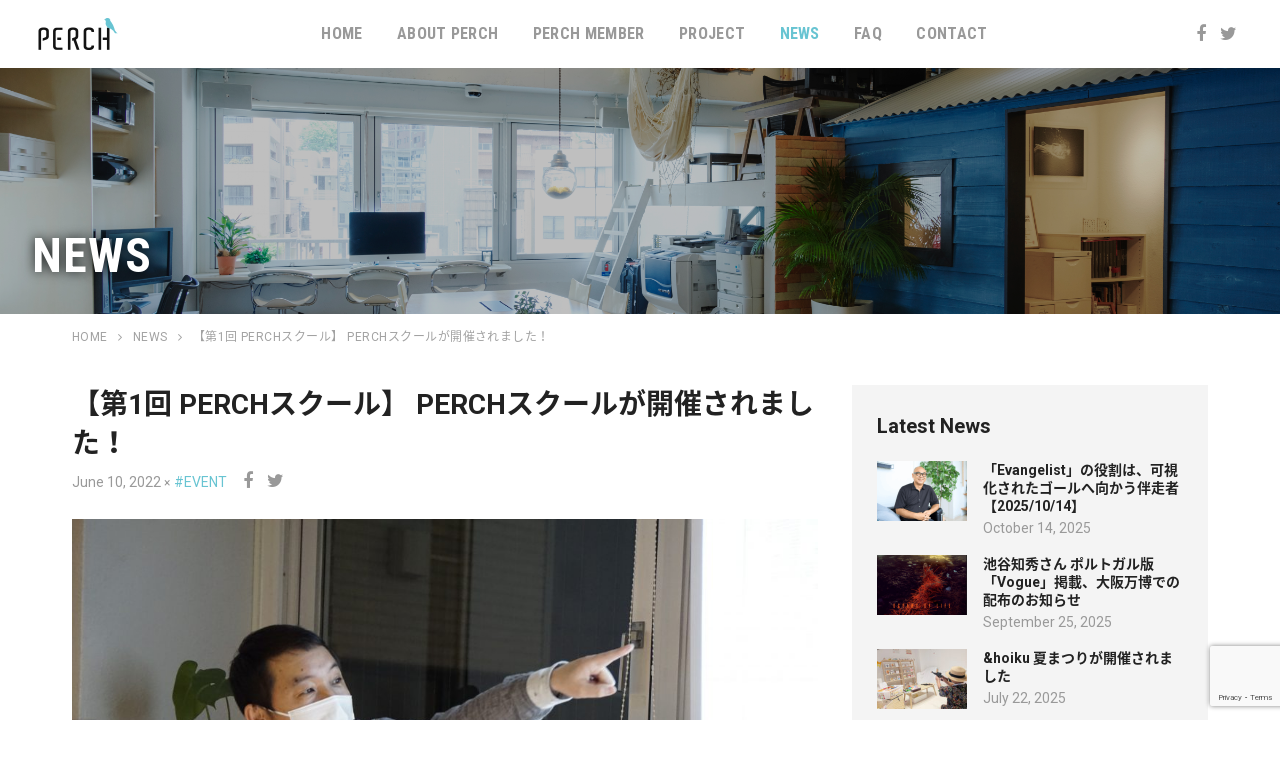

--- FILE ---
content_type: text/html; charset=UTF-8
request_url: https://perch.tokyo/event/2247/
body_size: 11184
content:
<!DOCTYPE html>
<html lang="ja">
<head>
<!-- Basic
================================================== -->
<meta charset="UTF-8" />
<meta http-equiv="X-UA-Compatible" content="IE=edge">
<meta name="viewport" content="width=device-width, initial-scale=1.0">
<meta name="author" content="perch">
<link rel="icon" type="image/x-icon" href="https://perch.tokyo/wp-content/themes/perch/favicon.ico">
<link rel="apple-touch-icon" sizes="180x180" href="https://perch.tokyo/wp-content/themes/perch/apple-touch-icon-180x180.png">
<!-- Global site tag (gtag.js) - Google Analytics -->
<script async src="https://www.googletagmanager.com/gtag/js?id=UA-4189557-30"></script>
<script>
  window.dataLayer = window.dataLayer || [];
  function gtag(){dataLayer.push(arguments);}
  gtag('js', new Date());

  gtag('config', 'UA-4189557-30');
</script>
<title>【第1回 PERCHスクール】 PERCHスクールが開催されました！ &#8211; PERCH</title>
<meta name='robots' content='max-image-preview:large' />
<link rel='dns-prefetch' href='//www.googletagmanager.com' />
<link rel='dns-prefetch' href='//fonts.googleapis.com' />
<link rel="alternate" title="oEmbed (JSON)" type="application/json+oembed" href="https://perch.tokyo/wp-json/oembed/1.0/embed?url=https%3A%2F%2Fperch.tokyo%2Fevent%2F2247%2F" />
<link rel="alternate" title="oEmbed (XML)" type="text/xml+oembed" href="https://perch.tokyo/wp-json/oembed/1.0/embed?url=https%3A%2F%2Fperch.tokyo%2Fevent%2F2247%2F&#038;format=xml" />
<style id='wp-img-auto-sizes-contain-inline-css' type='text/css'>
img:is([sizes=auto i],[sizes^="auto," i]){contain-intrinsic-size:3000px 1500px}
/*# sourceURL=wp-img-auto-sizes-contain-inline-css */
</style>
<style id='wp-emoji-styles-inline-css' type='text/css'>

	img.wp-smiley, img.emoji {
		display: inline !important;
		border: none !important;
		box-shadow: none !important;
		height: 1em !important;
		width: 1em !important;
		margin: 0 0.07em !important;
		vertical-align: -0.1em !important;
		background: none !important;
		padding: 0 !important;
	}
/*# sourceURL=wp-emoji-styles-inline-css */
</style>
<style id='wp-block-library-inline-css' type='text/css'>
:root{--wp-block-synced-color:#7a00df;--wp-block-synced-color--rgb:122,0,223;--wp-bound-block-color:var(--wp-block-synced-color);--wp-editor-canvas-background:#ddd;--wp-admin-theme-color:#007cba;--wp-admin-theme-color--rgb:0,124,186;--wp-admin-theme-color-darker-10:#006ba1;--wp-admin-theme-color-darker-10--rgb:0,107,160.5;--wp-admin-theme-color-darker-20:#005a87;--wp-admin-theme-color-darker-20--rgb:0,90,135;--wp-admin-border-width-focus:2px}@media (min-resolution:192dpi){:root{--wp-admin-border-width-focus:1.5px}}.wp-element-button{cursor:pointer}:root .has-very-light-gray-background-color{background-color:#eee}:root .has-very-dark-gray-background-color{background-color:#313131}:root .has-very-light-gray-color{color:#eee}:root .has-very-dark-gray-color{color:#313131}:root .has-vivid-green-cyan-to-vivid-cyan-blue-gradient-background{background:linear-gradient(135deg,#00d084,#0693e3)}:root .has-purple-crush-gradient-background{background:linear-gradient(135deg,#34e2e4,#4721fb 50%,#ab1dfe)}:root .has-hazy-dawn-gradient-background{background:linear-gradient(135deg,#faaca8,#dad0ec)}:root .has-subdued-olive-gradient-background{background:linear-gradient(135deg,#fafae1,#67a671)}:root .has-atomic-cream-gradient-background{background:linear-gradient(135deg,#fdd79a,#004a59)}:root .has-nightshade-gradient-background{background:linear-gradient(135deg,#330968,#31cdcf)}:root .has-midnight-gradient-background{background:linear-gradient(135deg,#020381,#2874fc)}:root{--wp--preset--font-size--normal:16px;--wp--preset--font-size--huge:42px}.has-regular-font-size{font-size:1em}.has-larger-font-size{font-size:2.625em}.has-normal-font-size{font-size:var(--wp--preset--font-size--normal)}.has-huge-font-size{font-size:var(--wp--preset--font-size--huge)}.has-text-align-center{text-align:center}.has-text-align-left{text-align:left}.has-text-align-right{text-align:right}.has-fit-text{white-space:nowrap!important}#end-resizable-editor-section{display:none}.aligncenter{clear:both}.items-justified-left{justify-content:flex-start}.items-justified-center{justify-content:center}.items-justified-right{justify-content:flex-end}.items-justified-space-between{justify-content:space-between}.screen-reader-text{border:0;clip-path:inset(50%);height:1px;margin:-1px;overflow:hidden;padding:0;position:absolute;width:1px;word-wrap:normal!important}.screen-reader-text:focus{background-color:#ddd;clip-path:none;color:#444;display:block;font-size:1em;height:auto;left:5px;line-height:normal;padding:15px 23px 14px;text-decoration:none;top:5px;width:auto;z-index:100000}html :where(.has-border-color){border-style:solid}html :where([style*=border-top-color]){border-top-style:solid}html :where([style*=border-right-color]){border-right-style:solid}html :where([style*=border-bottom-color]){border-bottom-style:solid}html :where([style*=border-left-color]){border-left-style:solid}html :where([style*=border-width]){border-style:solid}html :where([style*=border-top-width]){border-top-style:solid}html :where([style*=border-right-width]){border-right-style:solid}html :where([style*=border-bottom-width]){border-bottom-style:solid}html :where([style*=border-left-width]){border-left-style:solid}html :where(img[class*=wp-image-]){height:auto;max-width:100%}:where(figure){margin:0 0 1em}html :where(.is-position-sticky){--wp-admin--admin-bar--position-offset:var(--wp-admin--admin-bar--height,0px)}@media screen and (max-width:600px){html :where(.is-position-sticky){--wp-admin--admin-bar--position-offset:0px}}

/*# sourceURL=wp-block-library-inline-css */
</style><style id='global-styles-inline-css' type='text/css'>
:root{--wp--preset--aspect-ratio--square: 1;--wp--preset--aspect-ratio--4-3: 4/3;--wp--preset--aspect-ratio--3-4: 3/4;--wp--preset--aspect-ratio--3-2: 3/2;--wp--preset--aspect-ratio--2-3: 2/3;--wp--preset--aspect-ratio--16-9: 16/9;--wp--preset--aspect-ratio--9-16: 9/16;--wp--preset--color--black: #000000;--wp--preset--color--cyan-bluish-gray: #abb8c3;--wp--preset--color--white: #ffffff;--wp--preset--color--pale-pink: #f78da7;--wp--preset--color--vivid-red: #cf2e2e;--wp--preset--color--luminous-vivid-orange: #ff6900;--wp--preset--color--luminous-vivid-amber: #fcb900;--wp--preset--color--light-green-cyan: #7bdcb5;--wp--preset--color--vivid-green-cyan: #00d084;--wp--preset--color--pale-cyan-blue: #8ed1fc;--wp--preset--color--vivid-cyan-blue: #0693e3;--wp--preset--color--vivid-purple: #9b51e0;--wp--preset--gradient--vivid-cyan-blue-to-vivid-purple: linear-gradient(135deg,rgb(6,147,227) 0%,rgb(155,81,224) 100%);--wp--preset--gradient--light-green-cyan-to-vivid-green-cyan: linear-gradient(135deg,rgb(122,220,180) 0%,rgb(0,208,130) 100%);--wp--preset--gradient--luminous-vivid-amber-to-luminous-vivid-orange: linear-gradient(135deg,rgb(252,185,0) 0%,rgb(255,105,0) 100%);--wp--preset--gradient--luminous-vivid-orange-to-vivid-red: linear-gradient(135deg,rgb(255,105,0) 0%,rgb(207,46,46) 100%);--wp--preset--gradient--very-light-gray-to-cyan-bluish-gray: linear-gradient(135deg,rgb(238,238,238) 0%,rgb(169,184,195) 100%);--wp--preset--gradient--cool-to-warm-spectrum: linear-gradient(135deg,rgb(74,234,220) 0%,rgb(151,120,209) 20%,rgb(207,42,186) 40%,rgb(238,44,130) 60%,rgb(251,105,98) 80%,rgb(254,248,76) 100%);--wp--preset--gradient--blush-light-purple: linear-gradient(135deg,rgb(255,206,236) 0%,rgb(152,150,240) 100%);--wp--preset--gradient--blush-bordeaux: linear-gradient(135deg,rgb(254,205,165) 0%,rgb(254,45,45) 50%,rgb(107,0,62) 100%);--wp--preset--gradient--luminous-dusk: linear-gradient(135deg,rgb(255,203,112) 0%,rgb(199,81,192) 50%,rgb(65,88,208) 100%);--wp--preset--gradient--pale-ocean: linear-gradient(135deg,rgb(255,245,203) 0%,rgb(182,227,212) 50%,rgb(51,167,181) 100%);--wp--preset--gradient--electric-grass: linear-gradient(135deg,rgb(202,248,128) 0%,rgb(113,206,126) 100%);--wp--preset--gradient--midnight: linear-gradient(135deg,rgb(2,3,129) 0%,rgb(40,116,252) 100%);--wp--preset--font-size--small: 13px;--wp--preset--font-size--medium: 20px;--wp--preset--font-size--large: 36px;--wp--preset--font-size--x-large: 42px;--wp--preset--spacing--20: 0.44rem;--wp--preset--spacing--30: 0.67rem;--wp--preset--spacing--40: 1rem;--wp--preset--spacing--50: 1.5rem;--wp--preset--spacing--60: 2.25rem;--wp--preset--spacing--70: 3.38rem;--wp--preset--spacing--80: 5.06rem;--wp--preset--shadow--natural: 6px 6px 9px rgba(0, 0, 0, 0.2);--wp--preset--shadow--deep: 12px 12px 50px rgba(0, 0, 0, 0.4);--wp--preset--shadow--sharp: 6px 6px 0px rgba(0, 0, 0, 0.2);--wp--preset--shadow--outlined: 6px 6px 0px -3px rgb(255, 255, 255), 6px 6px rgb(0, 0, 0);--wp--preset--shadow--crisp: 6px 6px 0px rgb(0, 0, 0);}:where(.is-layout-flex){gap: 0.5em;}:where(.is-layout-grid){gap: 0.5em;}body .is-layout-flex{display: flex;}.is-layout-flex{flex-wrap: wrap;align-items: center;}.is-layout-flex > :is(*, div){margin: 0;}body .is-layout-grid{display: grid;}.is-layout-grid > :is(*, div){margin: 0;}:where(.wp-block-columns.is-layout-flex){gap: 2em;}:where(.wp-block-columns.is-layout-grid){gap: 2em;}:where(.wp-block-post-template.is-layout-flex){gap: 1.25em;}:where(.wp-block-post-template.is-layout-grid){gap: 1.25em;}.has-black-color{color: var(--wp--preset--color--black) !important;}.has-cyan-bluish-gray-color{color: var(--wp--preset--color--cyan-bluish-gray) !important;}.has-white-color{color: var(--wp--preset--color--white) !important;}.has-pale-pink-color{color: var(--wp--preset--color--pale-pink) !important;}.has-vivid-red-color{color: var(--wp--preset--color--vivid-red) !important;}.has-luminous-vivid-orange-color{color: var(--wp--preset--color--luminous-vivid-orange) !important;}.has-luminous-vivid-amber-color{color: var(--wp--preset--color--luminous-vivid-amber) !important;}.has-light-green-cyan-color{color: var(--wp--preset--color--light-green-cyan) !important;}.has-vivid-green-cyan-color{color: var(--wp--preset--color--vivid-green-cyan) !important;}.has-pale-cyan-blue-color{color: var(--wp--preset--color--pale-cyan-blue) !important;}.has-vivid-cyan-blue-color{color: var(--wp--preset--color--vivid-cyan-blue) !important;}.has-vivid-purple-color{color: var(--wp--preset--color--vivid-purple) !important;}.has-black-background-color{background-color: var(--wp--preset--color--black) !important;}.has-cyan-bluish-gray-background-color{background-color: var(--wp--preset--color--cyan-bluish-gray) !important;}.has-white-background-color{background-color: var(--wp--preset--color--white) !important;}.has-pale-pink-background-color{background-color: var(--wp--preset--color--pale-pink) !important;}.has-vivid-red-background-color{background-color: var(--wp--preset--color--vivid-red) !important;}.has-luminous-vivid-orange-background-color{background-color: var(--wp--preset--color--luminous-vivid-orange) !important;}.has-luminous-vivid-amber-background-color{background-color: var(--wp--preset--color--luminous-vivid-amber) !important;}.has-light-green-cyan-background-color{background-color: var(--wp--preset--color--light-green-cyan) !important;}.has-vivid-green-cyan-background-color{background-color: var(--wp--preset--color--vivid-green-cyan) !important;}.has-pale-cyan-blue-background-color{background-color: var(--wp--preset--color--pale-cyan-blue) !important;}.has-vivid-cyan-blue-background-color{background-color: var(--wp--preset--color--vivid-cyan-blue) !important;}.has-vivid-purple-background-color{background-color: var(--wp--preset--color--vivid-purple) !important;}.has-black-border-color{border-color: var(--wp--preset--color--black) !important;}.has-cyan-bluish-gray-border-color{border-color: var(--wp--preset--color--cyan-bluish-gray) !important;}.has-white-border-color{border-color: var(--wp--preset--color--white) !important;}.has-pale-pink-border-color{border-color: var(--wp--preset--color--pale-pink) !important;}.has-vivid-red-border-color{border-color: var(--wp--preset--color--vivid-red) !important;}.has-luminous-vivid-orange-border-color{border-color: var(--wp--preset--color--luminous-vivid-orange) !important;}.has-luminous-vivid-amber-border-color{border-color: var(--wp--preset--color--luminous-vivid-amber) !important;}.has-light-green-cyan-border-color{border-color: var(--wp--preset--color--light-green-cyan) !important;}.has-vivid-green-cyan-border-color{border-color: var(--wp--preset--color--vivid-green-cyan) !important;}.has-pale-cyan-blue-border-color{border-color: var(--wp--preset--color--pale-cyan-blue) !important;}.has-vivid-cyan-blue-border-color{border-color: var(--wp--preset--color--vivid-cyan-blue) !important;}.has-vivid-purple-border-color{border-color: var(--wp--preset--color--vivid-purple) !important;}.has-vivid-cyan-blue-to-vivid-purple-gradient-background{background: var(--wp--preset--gradient--vivid-cyan-blue-to-vivid-purple) !important;}.has-light-green-cyan-to-vivid-green-cyan-gradient-background{background: var(--wp--preset--gradient--light-green-cyan-to-vivid-green-cyan) !important;}.has-luminous-vivid-amber-to-luminous-vivid-orange-gradient-background{background: var(--wp--preset--gradient--luminous-vivid-amber-to-luminous-vivid-orange) !important;}.has-luminous-vivid-orange-to-vivid-red-gradient-background{background: var(--wp--preset--gradient--luminous-vivid-orange-to-vivid-red) !important;}.has-very-light-gray-to-cyan-bluish-gray-gradient-background{background: var(--wp--preset--gradient--very-light-gray-to-cyan-bluish-gray) !important;}.has-cool-to-warm-spectrum-gradient-background{background: var(--wp--preset--gradient--cool-to-warm-spectrum) !important;}.has-blush-light-purple-gradient-background{background: var(--wp--preset--gradient--blush-light-purple) !important;}.has-blush-bordeaux-gradient-background{background: var(--wp--preset--gradient--blush-bordeaux) !important;}.has-luminous-dusk-gradient-background{background: var(--wp--preset--gradient--luminous-dusk) !important;}.has-pale-ocean-gradient-background{background: var(--wp--preset--gradient--pale-ocean) !important;}.has-electric-grass-gradient-background{background: var(--wp--preset--gradient--electric-grass) !important;}.has-midnight-gradient-background{background: var(--wp--preset--gradient--midnight) !important;}.has-small-font-size{font-size: var(--wp--preset--font-size--small) !important;}.has-medium-font-size{font-size: var(--wp--preset--font-size--medium) !important;}.has-large-font-size{font-size: var(--wp--preset--font-size--large) !important;}.has-x-large-font-size{font-size: var(--wp--preset--font-size--x-large) !important;}
/*# sourceURL=global-styles-inline-css */
</style>

<style id='classic-theme-styles-inline-css' type='text/css'>
/*! This file is auto-generated */
.wp-block-button__link{color:#fff;background-color:#32373c;border-radius:9999px;box-shadow:none;text-decoration:none;padding:calc(.667em + 2px) calc(1.333em + 2px);font-size:1.125em}.wp-block-file__button{background:#32373c;color:#fff;text-decoration:none}
/*# sourceURL=/wp-includes/css/classic-themes.min.css */
</style>
<link rel='stylesheet' id='contact-form-7-css' href='https://perch.tokyo/wp-content/plugins/contact-form-7/includes/css/styles.css?ver=6.1.4' type='text/css' media='all' />
<link rel='stylesheet' id='pz-linkcard-css-css' href='//perch.tokyo/wp-content/uploads/pz-linkcard/style/style.css?ver=2.5.8.2' type='text/css' media='all' />
<link rel='stylesheet' id='font-google-css' href='https://fonts.googleapis.com/css?family=Roboto%3A400%2C700%7CRoboto+Condensed%3A700&#038;ver=6.9' type='text/css' media='all' />
<link rel='stylesheet' id='font-google-css-css' href='https://fonts.googleapis.com/earlyaccess/notosansjapanese.css?ver=6.9' type='text/css' media='all' />
<link rel='stylesheet' id='font-awesome-css' href='https://perch.tokyo/wp-content/themes/perch/css/font-awesome.min.css?ver=6.9' type='text/css' media='all' />
<link rel='stylesheet' id='perch-common-css' href='https://perch.tokyo/wp-content/themes/perch/css/common.css?ver=6.9' type='text/css' media='all' />
<script type="text/javascript" src="https://perch.tokyo/wp-content/themes/perch/js/jquery/jquery-2.1.1.min.js?ver=6.9" id="jquery-js"></script>
<script type="text/javascript" src="https://perch.tokyo/wp-content/themes/perch/js/jquery_plugin/jquery.easingscroll.js?ver=6.9" id="easingscroll-js"></script>
<script type="text/javascript" src="https://perch.tokyo/wp-content/themes/perch/js/common.js?ver=6.9" id="perch-script-js"></script>

<!-- Site Kit によって追加された Google タグ（gtag.js）スニペット -->
<!-- Google アナリティクス スニペット (Site Kit が追加) -->
<script type="text/javascript" src="https://www.googletagmanager.com/gtag/js?id=G-2NZ37Z0P0W" id="google_gtagjs-js" async></script>
<script type="text/javascript" id="google_gtagjs-js-after">
/* <![CDATA[ */
window.dataLayer = window.dataLayer || [];function gtag(){dataLayer.push(arguments);}
gtag("set","linker",{"domains":["perch.tokyo"]});
gtag("js", new Date());
gtag("set", "developer_id.dZTNiMT", true);
gtag("config", "G-2NZ37Z0P0W");
//# sourceURL=google_gtagjs-js-after
/* ]]> */
</script>
<link rel="https://api.w.org/" href="https://perch.tokyo/wp-json/" /><link rel="alternate" title="JSON" type="application/json" href="https://perch.tokyo/wp-json/wp/v2/posts/2247" /><link rel="EditURI" type="application/rsd+xml" title="RSD" href="https://perch.tokyo/xmlrpc.php?rsd" />
<meta name="generator" content="WordPress 6.9" />
<link rel="canonical" href="https://perch.tokyo/event/2247/" />
<link rel='shortlink' href='https://perch.tokyo/?p=2247' />
<meta name="generator" content="Site Kit by Google 1.166.0" /></head>
<body class="wp-singular post-template-default single single-post postid-2247 single-format-standard wp-theme-perch">
<div id="js_menu-main-slide" class="menu-main-slide">
	<div class="menu-main-container">
		<ul class="menu menu-vertical">
			<li class="menu-item"><a href="https://perch.tokyo/">HOME</a></li>
			<li class="menu-item"><a href="https://perch.tokyo/about/">ABOUT PERCH</a></li>
			<li class="menu-item"><a href="https://perch.tokyo/member/">PERCH MEMBER</a></li>
			<li class="menu-item"><a href="https://perch.tokyo/project/">PROJECT</a></li>
			<li class="menu-item"><a href="https://perch.tokyo/news/">NEWS</a></li>
			<li class="menu-item"><a href="https://perch.tokyo/faq/">FAQ</a></li>
			<li class="menu-item"><a href="https://perch.tokyo/contact/">CONTACT</a></li>
		</ul>
		<div class="menu-sns">
			<ul class=" icon-list">
		<li class="icon-item"><a href="//www.facebook.com/sharer.php?src=bm&u=&t=" onclick="javascript:window.open(this.href, '', 'menubar=no,toolbar=no,resizable=yes,scrollbars=yes,height=300,width=600');return false;"><i class="icon icon-facebook"></i></a></li>
		<li class="icon-item"><a href="//twitter.com/intent/tweet?url=&text=&tw_p=tweetbutton" onclick="javascript:window.open(this.href, '', 'menubar=no,toolbar=no,resizable=yes,scrollbars=yes,height=300,width=600');return false;"><i class="icon icon-twitter"></i></a></li>
			</ul>
		</div>
	</div>
</div>
<div id="js_wrapper" class="wrapper menu-slideout">
  <header class="site-header">
    <div class="navbar-brand">
	<h1><a href="/" title="PERCH"><img src="https://perch.tokyo/wp-content/themes/perch/img/logo.png" alt="PERCH"></a></h1>
</div><!-- .navbar-brand -->
<nav class="navbar-header">
	<div class="navbar-toggle">
		<a id="#menu-main-slide" class="navbar-button" href="javascript:void(0)">
			<span class="icon-bar"></span>
			<span class="icon-bar"></span>
			<span class="icon-bar"></span>
		</a>
	</div><!-- .navbar-toggle -->
	<div class="navbar-main">
		<ul class="menu">
			<li class="menu-item"><a href="https://perch.tokyo/">HOME</a></li>
 			<li class="menu-item"><a href="https://perch.tokyo/about/">ABOUT PERCH</a></li>
			<li class="menu-item"><a href="https://perch.tokyo/member/">PERCH MEMBER</a></li>
			<li class="menu-item"><a href="https://perch.tokyo/project/">PROJECT</a></li>
			<li class="menu-item menu-item-current"><a href="https://perch.tokyo/news/">NEWS</a></li>
			<li class="menu-item"><a href="https://perch.tokyo/faq/">FAQ</a></li>
			<li class="menu-item"><a href="https://perch.tokyo/contact/">CONTACT</a></li>
		</ul>
	</div><!-- .navbar-main -->
</nav><!-- .navbar -->
<div class="navbar-sns">
		<ul class="icon-list">
		<li class="icon-item"><a href="//www.facebook.com/sharer.php?src=bm&u=https%3A%2F%2Fperch.tokyo%2Fevent%2F2247%2F&t=PERCH" onclick="javascript:window.open(this.href, '', 'menubar=no,toolbar=no,resizable=yes,scrollbars=yes,height=300,width=600');return false;"><i class="icon icon-facebook"></i></a></li>
		<li class="icon-item"><a href="//twitter.com/intent/tweet?url=https%3A%2F%2Fperch.tokyo%2Fevent%2F2247%2F&text=PERCH&tw_p=tweetbutton" onclick="javascript:window.open(this.href, '', 'menubar=no,toolbar=no,resizable=yes,scrollbars=yes,height=300,width=600');return false;"><i class="icon icon-twitter"></i></a></li>
	</ul>
</div>  </header><div class="page-header">
  <div class="page-title page-title-news">
    <div class="page-title-inner">
      <h1 class="page-title-text">NEWS</h1>
    </div>
  </div>
    <ul class="breadcrumb">
    <li><a href="https://perch.tokyo/">HOME</a></li>
        <li><a href="https://perch.tokyo/news/">NEWS</a></li>
    <li>【第1回 PERCHスクール】 PERCHスクールが開催されました！</li>
      </ul>
</div>  <main class="content">
		<div class="content-main">
						<article id="2247" class="post">
				<div class="entry-header">
					<h2 class="entry-title">【第1回 PERCHスクール】 PERCHスクールが開催されました！</h2>
					<div class="entry-meta">
						<span class="entry-date"><time class="post-date" datetime="2022-06-10">June 10, 2022</time></span>
						<span class="entry-cate"><a href="https://perch.tokyo/event/category/event/">#EVENT</a></span>
						<span class="entry-sns">
												<ul class="icon-list">
							<li class="icon-item"><a href="//www.facebook.com/sharer.php?src=bm&u=https%3A%2F%2Fperch.tokyo%2Fevent%2F2247%2F&t=%E3%80%90%E7%AC%AC1%E5%9B%9E+PERCH%E3%82%B9%E3%82%AF%E3%83%BC%E3%83%AB%E3%80%91+PERCH%E3%82%B9%E3%82%AF%E3%83%BC%E3%83%AB%E3%81%8C%E9%96%8B%E5%82%AC%E3%81%95%E3%82%8C%E3%81%BE%E3%81%97%E3%81%9F%EF%BC%81｜PERCH" onclick="javascript:window.open(this.href, '', 'menubar=no,toolbar=no,resizable=yes,scrollbars=yes,height=300,width=600');return false;"><i class="icon icon-facebook"></i></a></li>
							<li class="icon-item"><a href="//twitter.com/intent/tweet?url=https%3A%2F%2Fperch.tokyo%2Fevent%2F2247%2F&text=%E3%80%90%E7%AC%AC1%E5%9B%9E+PERCH%E3%82%B9%E3%82%AF%E3%83%BC%E3%83%AB%E3%80%91+PERCH%E3%82%B9%E3%82%AF%E3%83%BC%E3%83%AB%E3%81%8C%E9%96%8B%E5%82%AC%E3%81%95%E3%82%8C%E3%81%BE%E3%81%97%E3%81%9F%EF%BC%81｜PERCH&tw_p=tweetbutton" onclick="javascript:window.open(this.href, '', 'menubar=no,toolbar=no,resizable=yes,scrollbars=yes,height=300,width=600');return false;"><i class="icon icon-twitter"></i></a></li>
						</ul>
						</span>
					</div>
				</div>
				<div class="entry-content">
					<img fetchpriority="high" decoding="async" class="alignleft size-large wp-image-2285" src="https://perch.tokyo/wp-content/uploads/2022/06/DSC4440-1024x683.jpg" alt="" width="1024" height="683" srcset="https://perch.tokyo/wp-content/uploads/2022/06/DSC4440-1024x683.jpg 1024w, https://perch.tokyo/wp-content/uploads/2022/06/DSC4440-300x200.jpg 300w, https://perch.tokyo/wp-content/uploads/2022/06/DSC4440-728x485.jpg 728w, https://perch.tokyo/wp-content/uploads/2022/06/DSC4440-768x512.jpg 768w, https://perch.tokyo/wp-content/uploads/2022/06/DSC4440-1536x1024.jpg 1536w, https://perch.tokyo/wp-content/uploads/2022/06/DSC4440-2048x1365.jpg 2048w, https://perch.tokyo/wp-content/uploads/2022/06/DSC4440-180x120.jpg 180w" sizes="(max-width: 1024px) 100vw, 1024px" />
<p>去る5月10日、PERCHと運営母体の<a title="パーチメンバー" href="https://perch.tokyo/member/#vector" target="_blank" rel="noopener">ベクターデザイン</a>のメンバーが互いに学び合い、教え合う「PERCHスクール」が開校しました。<br />
<br />
記念すべき第1回の講師として登場していただいたのは、<a href="https://ume-no-ki.co.jp/" target="_blank" rel="noopener">梅ノ木文化計畫</a>代表の<a href="https://perch.tokyo/member/umenoki/" target="_blank" rel="nofollow noopener">木原進</a>さん。<br />
「芸術文化を社会インフラにする」ことを目指して、VR芸術教材制作や美術館アーカイブの構築などを手がけ、講師経験も豊富な同氏の授業テーマは<br />
<br />
<span style="font-size: 20px;"><strong>『遠くて近きは芸術の道「表現する」って何？』</strong></span><br />
<br />
ワークショップ形式で進行し、はじめに<br />
「表現」とは何だろう<br />
という参加者への問いかけが。<br />
絵を描くこと<br />
怒ること<br />
料理や経営、投票、エクセルで図表を作ること、<br />
はたまた背中を描くことは表現と言える？</p>
<p>そんな問題提起の後、広辞苑の引用やカンディンスキー、クレーなど20世紀初頭に美術史を彩った表現主義などの作品に触れながら<br />
「表現とは、誰も見ることができない人間の”考え” ”概念” ”感情” ”感覚”を形にすること」<br />
という定義が導き出されました。<br />
その上で参加者に対して<br />
<br />
<span style="font-size: 20px;"><strong>『「天国」を図解してください』</strong></span><br />
<br />
という課題が出されました。<br />
<br />
みんなの頭の中に「？」が浮かぶなか、参考として<br />
古代に描かれた天国の図や世界地図、モンドリアンの作品、フンボルトの自然画などが「図」として紹介され、自由な発想のヒントをもらいながら、いざ自分なりの図解表現にチャレンジ。</p>
<p><img decoding="async" class="alignleft size-large wp-image-2289" src="https://perch.tokyo/wp-content/uploads/2022/06/DSC4443-1024x683.jpg" alt="" width="1024" height="683" srcset="https://perch.tokyo/wp-content/uploads/2022/06/DSC4443-1024x683.jpg 1024w, https://perch.tokyo/wp-content/uploads/2022/06/DSC4443-300x200.jpg 300w, https://perch.tokyo/wp-content/uploads/2022/06/DSC4443-728x485.jpg 728w, https://perch.tokyo/wp-content/uploads/2022/06/DSC4443-768x512.jpg 768w, https://perch.tokyo/wp-content/uploads/2022/06/DSC4443-1536x1024.jpg 1536w, https://perch.tokyo/wp-content/uploads/2022/06/DSC4443-2048x1365.jpg 2048w, https://perch.tokyo/wp-content/uploads/2022/06/DSC4443-180x120.jpg 180w" sizes="(max-width: 1024px) 100vw, 1024px" /><br />
できあがった天国の図は、<br />
幸せいっぱいの極楽浄土を描く人もいれば<br />
対照的な地獄を描いたり、死を意識することで天国の存在を表現したり<br />
身近なものに置き換えて構造的に図解する人もいて<br />
天国というものの捉え方も、その表現方法も実にさまざまでした。<br />
<br />
各人の作品を参加者全員で見ながら、描いた人は自分の考えを披露し、それに対して参加者が次々と質問を投げかけ、いつのまにか授業は予定時間を超えて大盛り上がり。<br />
作品に対しての採点や投票はありません。<br />
表現とはまさに十人十色（一人の中にもたくさんの表現があるので十人百色かも）で、正解も不正解もないのかもしれませんね。<br />
木原さん、素晴らしい学びをありがとうございました！　（KONDo）<br />
<br />
</p>
<p><span style="font-size: 12px;">※こちらが参加者の皆様が「天国」を図解したもの。皆さんならどんな風に表現しますか？<br />
</span><img decoding="async" class="alignnone wp-image-2265 " src="https://perch.tokyo/wp-content/uploads/2022/06/天国の図フル-722x1024.jpg" alt="" width="767" height="1088" srcset="https://perch.tokyo/wp-content/uploads/2022/06/天国の図フル-722x1024.jpg 722w, https://perch.tokyo/wp-content/uploads/2022/06/天国の図フル-212x300.jpg 212w, https://perch.tokyo/wp-content/uploads/2022/06/天国の図フル-768x1089.jpg 768w, https://perch.tokyo/wp-content/uploads/2022/06/天国の図フル-1084x1536.jpg 1084w, https://perch.tokyo/wp-content/uploads/2022/06/天国の図フル-1445x2048.jpg 1445w, https://perch.tokyo/wp-content/uploads/2022/06/天国の図フル-scaled.jpg 1806w" sizes="(max-width: 767px) 100vw, 767px" /></p>
<p><span style="color: #0000ff;"><strong>◆第2回 PERCHスクール開催決定！</strong></span><span style="color: #0000ff;"><br />
</span><span style="color: #0000ff;">第2回はPERCHメンバーである<a style="color: #0000ff;" href="https://perch.tokyo/member/#k-relations" target="_blank" rel="noopener">株式会社K-relations</a>の小林さん。<br />
</span><span style="color: #0000ff;">題目は『<b>60分でマスター！3Dスキャン＆3Dプリンター講座</b>』<br />
日程は2022年6月14日（火）19時から。<br />
</span><span style="color: #0000ff;">今後当サイトでもレポートしていきますので、お楽しみに！</span></p>
<p>&nbsp;</p>				</div>
			</article>
      <div class="wp-pagenavi">
					<div class="article__navi__prev">
						<a class="previouspostslink" href="https://perch.tokyo/event/2210/">← Previous</a>					</div>
					<div class="article__navi__next">
						<a class="nextpostslink" href="https://perch.tokyo/event/2407/">Next →</a>					</div>
			</div>
					</div><!-- .content-main -->
		<div class="content-sub">
			<div class="widget latest-news">
  <h3 class="title">Latest News</h3>
  <ul class="post-list">
    <li>
    <div class="post-thumb"><a href="https://perch.tokyo/event/4108/"><img width="180" height="120" src="https://perch.tokyo/wp-content/uploads/2025/10/member-partner_uchino-180x120.png" class="attachment-widget-thumbnail size-widget-thumbnail wp-post-image" alt="" decoding="async" loading="lazy" /></a></div>
    <dl class="post-body">
      <dt class="post-header"><a class="post-title" href="https://perch.tokyo/event/4108/">「Evangelist」の役割は、可視化されたゴールへ向かう伴走者【2025/10/14】</a></dt>
      <dd class="post-meta"><span class="post-date"><time class="post-date" datetime="2025-10-14">October 14, 2025</time></span></dd>
    </dl>
  </li>
    <li>
    <div class="post-thumb"><a href="https://perch.tokyo/event/4083/"><img width="180" height="120" src="https://perch.tokyo/wp-content/uploads/2025/09/volge-180x120.png" class="attachment-widget-thumbnail size-widget-thumbnail wp-post-image" alt="" decoding="async" loading="lazy" srcset="https://perch.tokyo/wp-content/uploads/2025/09/volge-180x120.png 180w, https://perch.tokyo/wp-content/uploads/2025/09/volge-728x485.png 728w" sizes="auto, (max-width: 180px) 100vw, 180px" /></a></div>
    <dl class="post-body">
      <dt class="post-header"><a class="post-title" href="https://perch.tokyo/event/4083/">池谷知秀さん ポルトガル版「Vogue」掲載、大阪万博での配布のお知らせ</a></dt>
      <dd class="post-meta"><span class="post-date"><time class="post-date" datetime="2025-09-25">September 25, 2025</time></span></dd>
    </dl>
  </li>
    <li>
    <div class="post-thumb"><a href="https://perch.tokyo/event/4051/"><img width="180" height="120" src="https://perch.tokyo/wp-content/uploads/2025/07/PXL_20250712_061723049-180x120.jpg" class="attachment-widget-thumbnail size-widget-thumbnail wp-post-image" alt="" decoding="async" loading="lazy" srcset="https://perch.tokyo/wp-content/uploads/2025/07/PXL_20250712_061723049-180x120.jpg 180w, https://perch.tokyo/wp-content/uploads/2025/07/PXL_20250712_061723049-728x485.jpg 728w" sizes="auto, (max-width: 180px) 100vw, 180px" /></a></div>
    <dl class="post-body">
      <dt class="post-header"><a class="post-title" href="https://perch.tokyo/event/4051/">&#038;hoiku 夏まつりが開催されました</a></dt>
      <dd class="post-meta"><span class="post-date"><time class="post-date" datetime="2025-07-22">July 22, 2025</time></span></dd>
    </dl>
  </li>
    <li>
    <div class="post-thumb"><a href="https://perch.tokyo/event/4033/"><img width="180" height="120" src="https://perch.tokyo/wp-content/uploads/2025/06/1750137013600-180x120.jpg" class="attachment-widget-thumbnail size-widget-thumbnail wp-post-image" alt="" decoding="async" loading="lazy" srcset="https://perch.tokyo/wp-content/uploads/2025/06/1750137013600-180x120.jpg 180w, https://perch.tokyo/wp-content/uploads/2025/06/1750137013600-728x485.jpg 728w" sizes="auto, (max-width: 180px) 100vw, 180px" /></a></div>
    <dl class="post-body">
      <dt class="post-header"><a class="post-title" href="https://perch.tokyo/event/4033/">＆hoiku 夏まつり開催のお知らせ</a></dt>
      <dd class="post-meta"><span class="post-date"><time class="post-date" datetime="2025-06-25">June 25, 2025</time></span></dd>
    </dl>
  </li>
    <li>
    <div class="post-thumb"><a href="https://perch.tokyo/event/4023/"><img width="180" height="120" src="https://perch.tokyo/wp-content/uploads/2025/06/breakzenya-180x120.jpg" class="attachment-widget-thumbnail size-widget-thumbnail wp-post-image" alt="" decoding="async" loading="lazy" srcset="https://perch.tokyo/wp-content/uploads/2025/06/breakzenya-180x120.jpg 180w, https://perch.tokyo/wp-content/uploads/2025/06/breakzenya-728x485.jpg 728w" sizes="auto, (max-width: 180px) 100vw, 180px" /></a></div>
    <dl class="post-body">
      <dt class="post-header"><a class="post-title" href="https://perch.tokyo/event/4023/">池谷友秀さん「ブレイク前夜 in Yokohama」参加のお知らせ</a></dt>
      <dd class="post-meta"><span class="post-date"><time class="post-date" datetime="2025-06-25">June 25, 2025</time></span></dd>
    </dl>
  </li>
    </ul>
</div><!-- .widget -->
			<div class="widget widget-categories">
  <h3 class="title">Categories</h3>
  <ul class="cate-list">
    	<li class="cat-item cat-item-6"><a href="https://perch.tokyo/event/category/challenge/">CHALLENGE</a> (24)
</li>
	<li class="cat-item cat-item-3"><a href="https://perch.tokyo/event/category/event/">EVENT</a> (59)
</li>
	<li class="cat-item cat-item-9"><a href="https://perch.tokyo/event/category/everyday/">EVERYDAY</a> (1)
</li>
	<li class="cat-item cat-item-4"><a href="https://perch.tokyo/event/category/facility/">FACILITY</a> (12)
</li>
	<li class="cat-item cat-item-5"><a href="https://perch.tokyo/event/category/info/">INFO</a> (21)
</li>
	<li class="cat-item cat-item-17"><a href="https://perch.tokyo/event/category/interview/">INTERVIEW</a> (10)
</li>
	<li class="cat-item cat-item-13"><a href="https://perch.tokyo/event/category/member/">MEMBER</a> (24)
</li>
	<li class="cat-item cat-item-1"><a href="https://perch.tokyo/event/category/other/">OTHER</a> (18)
</li>
	<li class="cat-item cat-item-10"><a href="https://perch.tokyo/event/category/tools-equipment/">TOOLS &amp; EQUIPMENT</a> (6)
</li>
  </ul>
</div><!-- .widget -->
		</div>
	</main><!-- .content -->
	<footer class="site-footer" role="footer">
		<div class="site-info">
	    <div class="site-scroll"><a href="#js_wrapper"><img src="https://perch.tokyo/wp-content/themes/perch/img/pagetop.png" alt=""></a></div>
			<span class="sns-link"><a href="https://www.facebook.com/perch.vdi/" target="_blank"><i class="icon icon-facebook"></i>FOLLOW</a></span>
	    <span class="copyright">Copyright (c) PERCH. All Rights Reserved. </span>
		</div>
	</footer>
</div><!-- /.wrapper -->
<script type="speculationrules">
{"prefetch":[{"source":"document","where":{"and":[{"href_matches":"/*"},{"not":{"href_matches":["/wp-*.php","/wp-admin/*","/wp-content/uploads/*","/wp-content/*","/wp-content/plugins/*","/wp-content/themes/perch/*","/*\\?(.+)"]}},{"not":{"selector_matches":"a[rel~=\"nofollow\"]"}},{"not":{"selector_matches":".no-prefetch, .no-prefetch a"}}]},"eagerness":"conservative"}]}
</script>
<script type="text/javascript" src="https://perch.tokyo/wp-includes/js/dist/hooks.min.js?ver=dd5603f07f9220ed27f1" id="wp-hooks-js"></script>
<script type="text/javascript" src="https://perch.tokyo/wp-includes/js/dist/i18n.min.js?ver=c26c3dc7bed366793375" id="wp-i18n-js"></script>
<script type="text/javascript" id="wp-i18n-js-after">
/* <![CDATA[ */
wp.i18n.setLocaleData( { 'text direction\u0004ltr': [ 'ltr' ] } );
//# sourceURL=wp-i18n-js-after
/* ]]> */
</script>
<script type="text/javascript" src="https://perch.tokyo/wp-content/plugins/contact-form-7/includes/swv/js/index.js?ver=6.1.4" id="swv-js"></script>
<script type="text/javascript" id="contact-form-7-js-translations">
/* <![CDATA[ */
( function( domain, translations ) {
	var localeData = translations.locale_data[ domain ] || translations.locale_data.messages;
	localeData[""].domain = domain;
	wp.i18n.setLocaleData( localeData, domain );
} )( "contact-form-7", {"translation-revision-date":"2025-11-30 08:12:23+0000","generator":"GlotPress\/4.0.3","domain":"messages","locale_data":{"messages":{"":{"domain":"messages","plural-forms":"nplurals=1; plural=0;","lang":"ja_JP"},"This contact form is placed in the wrong place.":["\u3053\u306e\u30b3\u30f3\u30bf\u30af\u30c8\u30d5\u30a9\u30fc\u30e0\u306f\u9593\u9055\u3063\u305f\u4f4d\u7f6e\u306b\u7f6e\u304b\u308c\u3066\u3044\u307e\u3059\u3002"],"Error:":["\u30a8\u30e9\u30fc:"]}},"comment":{"reference":"includes\/js\/index.js"}} );
//# sourceURL=contact-form-7-js-translations
/* ]]> */
</script>
<script type="text/javascript" id="contact-form-7-js-before">
/* <![CDATA[ */
var wpcf7 = {
    "api": {
        "root": "https:\/\/perch.tokyo\/wp-json\/",
        "namespace": "contact-form-7\/v1"
    }
};
//# sourceURL=contact-form-7-js-before
/* ]]> */
</script>
<script type="text/javascript" src="https://perch.tokyo/wp-content/plugins/contact-form-7/includes/js/index.js?ver=6.1.4" id="contact-form-7-js"></script>
<script type="text/javascript" id="pz-lkc-click-js-extra">
/* <![CDATA[ */
var pz_lkc_ajax = {"ajax_url":"https://perch.tokyo/wp-admin/admin-ajax.php","nonce":"15e6cc972c"};
//# sourceURL=pz-lkc-click-js-extra
/* ]]> */
</script>
<script type="text/javascript" src="https://perch.tokyo/wp-content/plugins/pz-linkcard/js/click-counter.js?ver=2.5.8" id="pz-lkc-click-js"></script>
<script type="text/javascript" src="https://www.google.com/recaptcha/api.js?render=6LfTONUfAAAAAIMmWVU-5jhmQyjR8NEOcSk8ozkx&amp;ver=3.0" id="google-recaptcha-js"></script>
<script type="text/javascript" src="https://perch.tokyo/wp-includes/js/dist/vendor/wp-polyfill.min.js?ver=3.15.0" id="wp-polyfill-js"></script>
<script type="text/javascript" id="wpcf7-recaptcha-js-before">
/* <![CDATA[ */
var wpcf7_recaptcha = {
    "sitekey": "6LfTONUfAAAAAIMmWVU-5jhmQyjR8NEOcSk8ozkx",
    "actions": {
        "homepage": "homepage",
        "contactform": "contactform"
    }
};
//# sourceURL=wpcf7-recaptcha-js-before
/* ]]> */
</script>
<script type="text/javascript" src="https://perch.tokyo/wp-content/plugins/contact-form-7/modules/recaptcha/index.js?ver=6.1.4" id="wpcf7-recaptcha-js"></script>
<script id="wp-emoji-settings" type="application/json">
{"baseUrl":"https://s.w.org/images/core/emoji/17.0.2/72x72/","ext":".png","svgUrl":"https://s.w.org/images/core/emoji/17.0.2/svg/","svgExt":".svg","source":{"concatemoji":"https://perch.tokyo/wp-includes/js/wp-emoji-release.min.js?ver=6.9"}}
</script>
<script type="module">
/* <![CDATA[ */
/*! This file is auto-generated */
const a=JSON.parse(document.getElementById("wp-emoji-settings").textContent),o=(window._wpemojiSettings=a,"wpEmojiSettingsSupports"),s=["flag","emoji"];function i(e){try{var t={supportTests:e,timestamp:(new Date).valueOf()};sessionStorage.setItem(o,JSON.stringify(t))}catch(e){}}function c(e,t,n){e.clearRect(0,0,e.canvas.width,e.canvas.height),e.fillText(t,0,0);t=new Uint32Array(e.getImageData(0,0,e.canvas.width,e.canvas.height).data);e.clearRect(0,0,e.canvas.width,e.canvas.height),e.fillText(n,0,0);const a=new Uint32Array(e.getImageData(0,0,e.canvas.width,e.canvas.height).data);return t.every((e,t)=>e===a[t])}function p(e,t){e.clearRect(0,0,e.canvas.width,e.canvas.height),e.fillText(t,0,0);var n=e.getImageData(16,16,1,1);for(let e=0;e<n.data.length;e++)if(0!==n.data[e])return!1;return!0}function u(e,t,n,a){switch(t){case"flag":return n(e,"\ud83c\udff3\ufe0f\u200d\u26a7\ufe0f","\ud83c\udff3\ufe0f\u200b\u26a7\ufe0f")?!1:!n(e,"\ud83c\udde8\ud83c\uddf6","\ud83c\udde8\u200b\ud83c\uddf6")&&!n(e,"\ud83c\udff4\udb40\udc67\udb40\udc62\udb40\udc65\udb40\udc6e\udb40\udc67\udb40\udc7f","\ud83c\udff4\u200b\udb40\udc67\u200b\udb40\udc62\u200b\udb40\udc65\u200b\udb40\udc6e\u200b\udb40\udc67\u200b\udb40\udc7f");case"emoji":return!a(e,"\ud83e\u1fac8")}return!1}function f(e,t,n,a){let r;const o=(r="undefined"!=typeof WorkerGlobalScope&&self instanceof WorkerGlobalScope?new OffscreenCanvas(300,150):document.createElement("canvas")).getContext("2d",{willReadFrequently:!0}),s=(o.textBaseline="top",o.font="600 32px Arial",{});return e.forEach(e=>{s[e]=t(o,e,n,a)}),s}function r(e){var t=document.createElement("script");t.src=e,t.defer=!0,document.head.appendChild(t)}a.supports={everything:!0,everythingExceptFlag:!0},new Promise(t=>{let n=function(){try{var e=JSON.parse(sessionStorage.getItem(o));if("object"==typeof e&&"number"==typeof e.timestamp&&(new Date).valueOf()<e.timestamp+604800&&"object"==typeof e.supportTests)return e.supportTests}catch(e){}return null}();if(!n){if("undefined"!=typeof Worker&&"undefined"!=typeof OffscreenCanvas&&"undefined"!=typeof URL&&URL.createObjectURL&&"undefined"!=typeof Blob)try{var e="postMessage("+f.toString()+"("+[JSON.stringify(s),u.toString(),c.toString(),p.toString()].join(",")+"));",a=new Blob([e],{type:"text/javascript"});const r=new Worker(URL.createObjectURL(a),{name:"wpTestEmojiSupports"});return void(r.onmessage=e=>{i(n=e.data),r.terminate(),t(n)})}catch(e){}i(n=f(s,u,c,p))}t(n)}).then(e=>{for(const n in e)a.supports[n]=e[n],a.supports.everything=a.supports.everything&&a.supports[n],"flag"!==n&&(a.supports.everythingExceptFlag=a.supports.everythingExceptFlag&&a.supports[n]);var t;a.supports.everythingExceptFlag=a.supports.everythingExceptFlag&&!a.supports.flag,a.supports.everything||((t=a.source||{}).concatemoji?r(t.concatemoji):t.wpemoji&&t.twemoji&&(r(t.twemoji),r(t.wpemoji)))});
//# sourceURL=https://perch.tokyo/wp-includes/js/wp-emoji-loader.min.js
/* ]]> */
</script>
</body>
</html>

--- FILE ---
content_type: text/html; charset=utf-8
request_url: https://www.google.com/recaptcha/api2/anchor?ar=1&k=6LfTONUfAAAAAIMmWVU-5jhmQyjR8NEOcSk8ozkx&co=aHR0cHM6Ly9wZXJjaC50b2t5bzo0NDM.&hl=en&v=PoyoqOPhxBO7pBk68S4YbpHZ&size=invisible&anchor-ms=20000&execute-ms=30000&cb=mks4wlcndym6
body_size: 48759
content:
<!DOCTYPE HTML><html dir="ltr" lang="en"><head><meta http-equiv="Content-Type" content="text/html; charset=UTF-8">
<meta http-equiv="X-UA-Compatible" content="IE=edge">
<title>reCAPTCHA</title>
<style type="text/css">
/* cyrillic-ext */
@font-face {
  font-family: 'Roboto';
  font-style: normal;
  font-weight: 400;
  font-stretch: 100%;
  src: url(//fonts.gstatic.com/s/roboto/v48/KFO7CnqEu92Fr1ME7kSn66aGLdTylUAMa3GUBHMdazTgWw.woff2) format('woff2');
  unicode-range: U+0460-052F, U+1C80-1C8A, U+20B4, U+2DE0-2DFF, U+A640-A69F, U+FE2E-FE2F;
}
/* cyrillic */
@font-face {
  font-family: 'Roboto';
  font-style: normal;
  font-weight: 400;
  font-stretch: 100%;
  src: url(//fonts.gstatic.com/s/roboto/v48/KFO7CnqEu92Fr1ME7kSn66aGLdTylUAMa3iUBHMdazTgWw.woff2) format('woff2');
  unicode-range: U+0301, U+0400-045F, U+0490-0491, U+04B0-04B1, U+2116;
}
/* greek-ext */
@font-face {
  font-family: 'Roboto';
  font-style: normal;
  font-weight: 400;
  font-stretch: 100%;
  src: url(//fonts.gstatic.com/s/roboto/v48/KFO7CnqEu92Fr1ME7kSn66aGLdTylUAMa3CUBHMdazTgWw.woff2) format('woff2');
  unicode-range: U+1F00-1FFF;
}
/* greek */
@font-face {
  font-family: 'Roboto';
  font-style: normal;
  font-weight: 400;
  font-stretch: 100%;
  src: url(//fonts.gstatic.com/s/roboto/v48/KFO7CnqEu92Fr1ME7kSn66aGLdTylUAMa3-UBHMdazTgWw.woff2) format('woff2');
  unicode-range: U+0370-0377, U+037A-037F, U+0384-038A, U+038C, U+038E-03A1, U+03A3-03FF;
}
/* math */
@font-face {
  font-family: 'Roboto';
  font-style: normal;
  font-weight: 400;
  font-stretch: 100%;
  src: url(//fonts.gstatic.com/s/roboto/v48/KFO7CnqEu92Fr1ME7kSn66aGLdTylUAMawCUBHMdazTgWw.woff2) format('woff2');
  unicode-range: U+0302-0303, U+0305, U+0307-0308, U+0310, U+0312, U+0315, U+031A, U+0326-0327, U+032C, U+032F-0330, U+0332-0333, U+0338, U+033A, U+0346, U+034D, U+0391-03A1, U+03A3-03A9, U+03B1-03C9, U+03D1, U+03D5-03D6, U+03F0-03F1, U+03F4-03F5, U+2016-2017, U+2034-2038, U+203C, U+2040, U+2043, U+2047, U+2050, U+2057, U+205F, U+2070-2071, U+2074-208E, U+2090-209C, U+20D0-20DC, U+20E1, U+20E5-20EF, U+2100-2112, U+2114-2115, U+2117-2121, U+2123-214F, U+2190, U+2192, U+2194-21AE, U+21B0-21E5, U+21F1-21F2, U+21F4-2211, U+2213-2214, U+2216-22FF, U+2308-230B, U+2310, U+2319, U+231C-2321, U+2336-237A, U+237C, U+2395, U+239B-23B7, U+23D0, U+23DC-23E1, U+2474-2475, U+25AF, U+25B3, U+25B7, U+25BD, U+25C1, U+25CA, U+25CC, U+25FB, U+266D-266F, U+27C0-27FF, U+2900-2AFF, U+2B0E-2B11, U+2B30-2B4C, U+2BFE, U+3030, U+FF5B, U+FF5D, U+1D400-1D7FF, U+1EE00-1EEFF;
}
/* symbols */
@font-face {
  font-family: 'Roboto';
  font-style: normal;
  font-weight: 400;
  font-stretch: 100%;
  src: url(//fonts.gstatic.com/s/roboto/v48/KFO7CnqEu92Fr1ME7kSn66aGLdTylUAMaxKUBHMdazTgWw.woff2) format('woff2');
  unicode-range: U+0001-000C, U+000E-001F, U+007F-009F, U+20DD-20E0, U+20E2-20E4, U+2150-218F, U+2190, U+2192, U+2194-2199, U+21AF, U+21E6-21F0, U+21F3, U+2218-2219, U+2299, U+22C4-22C6, U+2300-243F, U+2440-244A, U+2460-24FF, U+25A0-27BF, U+2800-28FF, U+2921-2922, U+2981, U+29BF, U+29EB, U+2B00-2BFF, U+4DC0-4DFF, U+FFF9-FFFB, U+10140-1018E, U+10190-1019C, U+101A0, U+101D0-101FD, U+102E0-102FB, U+10E60-10E7E, U+1D2C0-1D2D3, U+1D2E0-1D37F, U+1F000-1F0FF, U+1F100-1F1AD, U+1F1E6-1F1FF, U+1F30D-1F30F, U+1F315, U+1F31C, U+1F31E, U+1F320-1F32C, U+1F336, U+1F378, U+1F37D, U+1F382, U+1F393-1F39F, U+1F3A7-1F3A8, U+1F3AC-1F3AF, U+1F3C2, U+1F3C4-1F3C6, U+1F3CA-1F3CE, U+1F3D4-1F3E0, U+1F3ED, U+1F3F1-1F3F3, U+1F3F5-1F3F7, U+1F408, U+1F415, U+1F41F, U+1F426, U+1F43F, U+1F441-1F442, U+1F444, U+1F446-1F449, U+1F44C-1F44E, U+1F453, U+1F46A, U+1F47D, U+1F4A3, U+1F4B0, U+1F4B3, U+1F4B9, U+1F4BB, U+1F4BF, U+1F4C8-1F4CB, U+1F4D6, U+1F4DA, U+1F4DF, U+1F4E3-1F4E6, U+1F4EA-1F4ED, U+1F4F7, U+1F4F9-1F4FB, U+1F4FD-1F4FE, U+1F503, U+1F507-1F50B, U+1F50D, U+1F512-1F513, U+1F53E-1F54A, U+1F54F-1F5FA, U+1F610, U+1F650-1F67F, U+1F687, U+1F68D, U+1F691, U+1F694, U+1F698, U+1F6AD, U+1F6B2, U+1F6B9-1F6BA, U+1F6BC, U+1F6C6-1F6CF, U+1F6D3-1F6D7, U+1F6E0-1F6EA, U+1F6F0-1F6F3, U+1F6F7-1F6FC, U+1F700-1F7FF, U+1F800-1F80B, U+1F810-1F847, U+1F850-1F859, U+1F860-1F887, U+1F890-1F8AD, U+1F8B0-1F8BB, U+1F8C0-1F8C1, U+1F900-1F90B, U+1F93B, U+1F946, U+1F984, U+1F996, U+1F9E9, U+1FA00-1FA6F, U+1FA70-1FA7C, U+1FA80-1FA89, U+1FA8F-1FAC6, U+1FACE-1FADC, U+1FADF-1FAE9, U+1FAF0-1FAF8, U+1FB00-1FBFF;
}
/* vietnamese */
@font-face {
  font-family: 'Roboto';
  font-style: normal;
  font-weight: 400;
  font-stretch: 100%;
  src: url(//fonts.gstatic.com/s/roboto/v48/KFO7CnqEu92Fr1ME7kSn66aGLdTylUAMa3OUBHMdazTgWw.woff2) format('woff2');
  unicode-range: U+0102-0103, U+0110-0111, U+0128-0129, U+0168-0169, U+01A0-01A1, U+01AF-01B0, U+0300-0301, U+0303-0304, U+0308-0309, U+0323, U+0329, U+1EA0-1EF9, U+20AB;
}
/* latin-ext */
@font-face {
  font-family: 'Roboto';
  font-style: normal;
  font-weight: 400;
  font-stretch: 100%;
  src: url(//fonts.gstatic.com/s/roboto/v48/KFO7CnqEu92Fr1ME7kSn66aGLdTylUAMa3KUBHMdazTgWw.woff2) format('woff2');
  unicode-range: U+0100-02BA, U+02BD-02C5, U+02C7-02CC, U+02CE-02D7, U+02DD-02FF, U+0304, U+0308, U+0329, U+1D00-1DBF, U+1E00-1E9F, U+1EF2-1EFF, U+2020, U+20A0-20AB, U+20AD-20C0, U+2113, U+2C60-2C7F, U+A720-A7FF;
}
/* latin */
@font-face {
  font-family: 'Roboto';
  font-style: normal;
  font-weight: 400;
  font-stretch: 100%;
  src: url(//fonts.gstatic.com/s/roboto/v48/KFO7CnqEu92Fr1ME7kSn66aGLdTylUAMa3yUBHMdazQ.woff2) format('woff2');
  unicode-range: U+0000-00FF, U+0131, U+0152-0153, U+02BB-02BC, U+02C6, U+02DA, U+02DC, U+0304, U+0308, U+0329, U+2000-206F, U+20AC, U+2122, U+2191, U+2193, U+2212, U+2215, U+FEFF, U+FFFD;
}
/* cyrillic-ext */
@font-face {
  font-family: 'Roboto';
  font-style: normal;
  font-weight: 500;
  font-stretch: 100%;
  src: url(//fonts.gstatic.com/s/roboto/v48/KFO7CnqEu92Fr1ME7kSn66aGLdTylUAMa3GUBHMdazTgWw.woff2) format('woff2');
  unicode-range: U+0460-052F, U+1C80-1C8A, U+20B4, U+2DE0-2DFF, U+A640-A69F, U+FE2E-FE2F;
}
/* cyrillic */
@font-face {
  font-family: 'Roboto';
  font-style: normal;
  font-weight: 500;
  font-stretch: 100%;
  src: url(//fonts.gstatic.com/s/roboto/v48/KFO7CnqEu92Fr1ME7kSn66aGLdTylUAMa3iUBHMdazTgWw.woff2) format('woff2');
  unicode-range: U+0301, U+0400-045F, U+0490-0491, U+04B0-04B1, U+2116;
}
/* greek-ext */
@font-face {
  font-family: 'Roboto';
  font-style: normal;
  font-weight: 500;
  font-stretch: 100%;
  src: url(//fonts.gstatic.com/s/roboto/v48/KFO7CnqEu92Fr1ME7kSn66aGLdTylUAMa3CUBHMdazTgWw.woff2) format('woff2');
  unicode-range: U+1F00-1FFF;
}
/* greek */
@font-face {
  font-family: 'Roboto';
  font-style: normal;
  font-weight: 500;
  font-stretch: 100%;
  src: url(//fonts.gstatic.com/s/roboto/v48/KFO7CnqEu92Fr1ME7kSn66aGLdTylUAMa3-UBHMdazTgWw.woff2) format('woff2');
  unicode-range: U+0370-0377, U+037A-037F, U+0384-038A, U+038C, U+038E-03A1, U+03A3-03FF;
}
/* math */
@font-face {
  font-family: 'Roboto';
  font-style: normal;
  font-weight: 500;
  font-stretch: 100%;
  src: url(//fonts.gstatic.com/s/roboto/v48/KFO7CnqEu92Fr1ME7kSn66aGLdTylUAMawCUBHMdazTgWw.woff2) format('woff2');
  unicode-range: U+0302-0303, U+0305, U+0307-0308, U+0310, U+0312, U+0315, U+031A, U+0326-0327, U+032C, U+032F-0330, U+0332-0333, U+0338, U+033A, U+0346, U+034D, U+0391-03A1, U+03A3-03A9, U+03B1-03C9, U+03D1, U+03D5-03D6, U+03F0-03F1, U+03F4-03F5, U+2016-2017, U+2034-2038, U+203C, U+2040, U+2043, U+2047, U+2050, U+2057, U+205F, U+2070-2071, U+2074-208E, U+2090-209C, U+20D0-20DC, U+20E1, U+20E5-20EF, U+2100-2112, U+2114-2115, U+2117-2121, U+2123-214F, U+2190, U+2192, U+2194-21AE, U+21B0-21E5, U+21F1-21F2, U+21F4-2211, U+2213-2214, U+2216-22FF, U+2308-230B, U+2310, U+2319, U+231C-2321, U+2336-237A, U+237C, U+2395, U+239B-23B7, U+23D0, U+23DC-23E1, U+2474-2475, U+25AF, U+25B3, U+25B7, U+25BD, U+25C1, U+25CA, U+25CC, U+25FB, U+266D-266F, U+27C0-27FF, U+2900-2AFF, U+2B0E-2B11, U+2B30-2B4C, U+2BFE, U+3030, U+FF5B, U+FF5D, U+1D400-1D7FF, U+1EE00-1EEFF;
}
/* symbols */
@font-face {
  font-family: 'Roboto';
  font-style: normal;
  font-weight: 500;
  font-stretch: 100%;
  src: url(//fonts.gstatic.com/s/roboto/v48/KFO7CnqEu92Fr1ME7kSn66aGLdTylUAMaxKUBHMdazTgWw.woff2) format('woff2');
  unicode-range: U+0001-000C, U+000E-001F, U+007F-009F, U+20DD-20E0, U+20E2-20E4, U+2150-218F, U+2190, U+2192, U+2194-2199, U+21AF, U+21E6-21F0, U+21F3, U+2218-2219, U+2299, U+22C4-22C6, U+2300-243F, U+2440-244A, U+2460-24FF, U+25A0-27BF, U+2800-28FF, U+2921-2922, U+2981, U+29BF, U+29EB, U+2B00-2BFF, U+4DC0-4DFF, U+FFF9-FFFB, U+10140-1018E, U+10190-1019C, U+101A0, U+101D0-101FD, U+102E0-102FB, U+10E60-10E7E, U+1D2C0-1D2D3, U+1D2E0-1D37F, U+1F000-1F0FF, U+1F100-1F1AD, U+1F1E6-1F1FF, U+1F30D-1F30F, U+1F315, U+1F31C, U+1F31E, U+1F320-1F32C, U+1F336, U+1F378, U+1F37D, U+1F382, U+1F393-1F39F, U+1F3A7-1F3A8, U+1F3AC-1F3AF, U+1F3C2, U+1F3C4-1F3C6, U+1F3CA-1F3CE, U+1F3D4-1F3E0, U+1F3ED, U+1F3F1-1F3F3, U+1F3F5-1F3F7, U+1F408, U+1F415, U+1F41F, U+1F426, U+1F43F, U+1F441-1F442, U+1F444, U+1F446-1F449, U+1F44C-1F44E, U+1F453, U+1F46A, U+1F47D, U+1F4A3, U+1F4B0, U+1F4B3, U+1F4B9, U+1F4BB, U+1F4BF, U+1F4C8-1F4CB, U+1F4D6, U+1F4DA, U+1F4DF, U+1F4E3-1F4E6, U+1F4EA-1F4ED, U+1F4F7, U+1F4F9-1F4FB, U+1F4FD-1F4FE, U+1F503, U+1F507-1F50B, U+1F50D, U+1F512-1F513, U+1F53E-1F54A, U+1F54F-1F5FA, U+1F610, U+1F650-1F67F, U+1F687, U+1F68D, U+1F691, U+1F694, U+1F698, U+1F6AD, U+1F6B2, U+1F6B9-1F6BA, U+1F6BC, U+1F6C6-1F6CF, U+1F6D3-1F6D7, U+1F6E0-1F6EA, U+1F6F0-1F6F3, U+1F6F7-1F6FC, U+1F700-1F7FF, U+1F800-1F80B, U+1F810-1F847, U+1F850-1F859, U+1F860-1F887, U+1F890-1F8AD, U+1F8B0-1F8BB, U+1F8C0-1F8C1, U+1F900-1F90B, U+1F93B, U+1F946, U+1F984, U+1F996, U+1F9E9, U+1FA00-1FA6F, U+1FA70-1FA7C, U+1FA80-1FA89, U+1FA8F-1FAC6, U+1FACE-1FADC, U+1FADF-1FAE9, U+1FAF0-1FAF8, U+1FB00-1FBFF;
}
/* vietnamese */
@font-face {
  font-family: 'Roboto';
  font-style: normal;
  font-weight: 500;
  font-stretch: 100%;
  src: url(//fonts.gstatic.com/s/roboto/v48/KFO7CnqEu92Fr1ME7kSn66aGLdTylUAMa3OUBHMdazTgWw.woff2) format('woff2');
  unicode-range: U+0102-0103, U+0110-0111, U+0128-0129, U+0168-0169, U+01A0-01A1, U+01AF-01B0, U+0300-0301, U+0303-0304, U+0308-0309, U+0323, U+0329, U+1EA0-1EF9, U+20AB;
}
/* latin-ext */
@font-face {
  font-family: 'Roboto';
  font-style: normal;
  font-weight: 500;
  font-stretch: 100%;
  src: url(//fonts.gstatic.com/s/roboto/v48/KFO7CnqEu92Fr1ME7kSn66aGLdTylUAMa3KUBHMdazTgWw.woff2) format('woff2');
  unicode-range: U+0100-02BA, U+02BD-02C5, U+02C7-02CC, U+02CE-02D7, U+02DD-02FF, U+0304, U+0308, U+0329, U+1D00-1DBF, U+1E00-1E9F, U+1EF2-1EFF, U+2020, U+20A0-20AB, U+20AD-20C0, U+2113, U+2C60-2C7F, U+A720-A7FF;
}
/* latin */
@font-face {
  font-family: 'Roboto';
  font-style: normal;
  font-weight: 500;
  font-stretch: 100%;
  src: url(//fonts.gstatic.com/s/roboto/v48/KFO7CnqEu92Fr1ME7kSn66aGLdTylUAMa3yUBHMdazQ.woff2) format('woff2');
  unicode-range: U+0000-00FF, U+0131, U+0152-0153, U+02BB-02BC, U+02C6, U+02DA, U+02DC, U+0304, U+0308, U+0329, U+2000-206F, U+20AC, U+2122, U+2191, U+2193, U+2212, U+2215, U+FEFF, U+FFFD;
}
/* cyrillic-ext */
@font-face {
  font-family: 'Roboto';
  font-style: normal;
  font-weight: 900;
  font-stretch: 100%;
  src: url(//fonts.gstatic.com/s/roboto/v48/KFO7CnqEu92Fr1ME7kSn66aGLdTylUAMa3GUBHMdazTgWw.woff2) format('woff2');
  unicode-range: U+0460-052F, U+1C80-1C8A, U+20B4, U+2DE0-2DFF, U+A640-A69F, U+FE2E-FE2F;
}
/* cyrillic */
@font-face {
  font-family: 'Roboto';
  font-style: normal;
  font-weight: 900;
  font-stretch: 100%;
  src: url(//fonts.gstatic.com/s/roboto/v48/KFO7CnqEu92Fr1ME7kSn66aGLdTylUAMa3iUBHMdazTgWw.woff2) format('woff2');
  unicode-range: U+0301, U+0400-045F, U+0490-0491, U+04B0-04B1, U+2116;
}
/* greek-ext */
@font-face {
  font-family: 'Roboto';
  font-style: normal;
  font-weight: 900;
  font-stretch: 100%;
  src: url(//fonts.gstatic.com/s/roboto/v48/KFO7CnqEu92Fr1ME7kSn66aGLdTylUAMa3CUBHMdazTgWw.woff2) format('woff2');
  unicode-range: U+1F00-1FFF;
}
/* greek */
@font-face {
  font-family: 'Roboto';
  font-style: normal;
  font-weight: 900;
  font-stretch: 100%;
  src: url(//fonts.gstatic.com/s/roboto/v48/KFO7CnqEu92Fr1ME7kSn66aGLdTylUAMa3-UBHMdazTgWw.woff2) format('woff2');
  unicode-range: U+0370-0377, U+037A-037F, U+0384-038A, U+038C, U+038E-03A1, U+03A3-03FF;
}
/* math */
@font-face {
  font-family: 'Roboto';
  font-style: normal;
  font-weight: 900;
  font-stretch: 100%;
  src: url(//fonts.gstatic.com/s/roboto/v48/KFO7CnqEu92Fr1ME7kSn66aGLdTylUAMawCUBHMdazTgWw.woff2) format('woff2');
  unicode-range: U+0302-0303, U+0305, U+0307-0308, U+0310, U+0312, U+0315, U+031A, U+0326-0327, U+032C, U+032F-0330, U+0332-0333, U+0338, U+033A, U+0346, U+034D, U+0391-03A1, U+03A3-03A9, U+03B1-03C9, U+03D1, U+03D5-03D6, U+03F0-03F1, U+03F4-03F5, U+2016-2017, U+2034-2038, U+203C, U+2040, U+2043, U+2047, U+2050, U+2057, U+205F, U+2070-2071, U+2074-208E, U+2090-209C, U+20D0-20DC, U+20E1, U+20E5-20EF, U+2100-2112, U+2114-2115, U+2117-2121, U+2123-214F, U+2190, U+2192, U+2194-21AE, U+21B0-21E5, U+21F1-21F2, U+21F4-2211, U+2213-2214, U+2216-22FF, U+2308-230B, U+2310, U+2319, U+231C-2321, U+2336-237A, U+237C, U+2395, U+239B-23B7, U+23D0, U+23DC-23E1, U+2474-2475, U+25AF, U+25B3, U+25B7, U+25BD, U+25C1, U+25CA, U+25CC, U+25FB, U+266D-266F, U+27C0-27FF, U+2900-2AFF, U+2B0E-2B11, U+2B30-2B4C, U+2BFE, U+3030, U+FF5B, U+FF5D, U+1D400-1D7FF, U+1EE00-1EEFF;
}
/* symbols */
@font-face {
  font-family: 'Roboto';
  font-style: normal;
  font-weight: 900;
  font-stretch: 100%;
  src: url(//fonts.gstatic.com/s/roboto/v48/KFO7CnqEu92Fr1ME7kSn66aGLdTylUAMaxKUBHMdazTgWw.woff2) format('woff2');
  unicode-range: U+0001-000C, U+000E-001F, U+007F-009F, U+20DD-20E0, U+20E2-20E4, U+2150-218F, U+2190, U+2192, U+2194-2199, U+21AF, U+21E6-21F0, U+21F3, U+2218-2219, U+2299, U+22C4-22C6, U+2300-243F, U+2440-244A, U+2460-24FF, U+25A0-27BF, U+2800-28FF, U+2921-2922, U+2981, U+29BF, U+29EB, U+2B00-2BFF, U+4DC0-4DFF, U+FFF9-FFFB, U+10140-1018E, U+10190-1019C, U+101A0, U+101D0-101FD, U+102E0-102FB, U+10E60-10E7E, U+1D2C0-1D2D3, U+1D2E0-1D37F, U+1F000-1F0FF, U+1F100-1F1AD, U+1F1E6-1F1FF, U+1F30D-1F30F, U+1F315, U+1F31C, U+1F31E, U+1F320-1F32C, U+1F336, U+1F378, U+1F37D, U+1F382, U+1F393-1F39F, U+1F3A7-1F3A8, U+1F3AC-1F3AF, U+1F3C2, U+1F3C4-1F3C6, U+1F3CA-1F3CE, U+1F3D4-1F3E0, U+1F3ED, U+1F3F1-1F3F3, U+1F3F5-1F3F7, U+1F408, U+1F415, U+1F41F, U+1F426, U+1F43F, U+1F441-1F442, U+1F444, U+1F446-1F449, U+1F44C-1F44E, U+1F453, U+1F46A, U+1F47D, U+1F4A3, U+1F4B0, U+1F4B3, U+1F4B9, U+1F4BB, U+1F4BF, U+1F4C8-1F4CB, U+1F4D6, U+1F4DA, U+1F4DF, U+1F4E3-1F4E6, U+1F4EA-1F4ED, U+1F4F7, U+1F4F9-1F4FB, U+1F4FD-1F4FE, U+1F503, U+1F507-1F50B, U+1F50D, U+1F512-1F513, U+1F53E-1F54A, U+1F54F-1F5FA, U+1F610, U+1F650-1F67F, U+1F687, U+1F68D, U+1F691, U+1F694, U+1F698, U+1F6AD, U+1F6B2, U+1F6B9-1F6BA, U+1F6BC, U+1F6C6-1F6CF, U+1F6D3-1F6D7, U+1F6E0-1F6EA, U+1F6F0-1F6F3, U+1F6F7-1F6FC, U+1F700-1F7FF, U+1F800-1F80B, U+1F810-1F847, U+1F850-1F859, U+1F860-1F887, U+1F890-1F8AD, U+1F8B0-1F8BB, U+1F8C0-1F8C1, U+1F900-1F90B, U+1F93B, U+1F946, U+1F984, U+1F996, U+1F9E9, U+1FA00-1FA6F, U+1FA70-1FA7C, U+1FA80-1FA89, U+1FA8F-1FAC6, U+1FACE-1FADC, U+1FADF-1FAE9, U+1FAF0-1FAF8, U+1FB00-1FBFF;
}
/* vietnamese */
@font-face {
  font-family: 'Roboto';
  font-style: normal;
  font-weight: 900;
  font-stretch: 100%;
  src: url(//fonts.gstatic.com/s/roboto/v48/KFO7CnqEu92Fr1ME7kSn66aGLdTylUAMa3OUBHMdazTgWw.woff2) format('woff2');
  unicode-range: U+0102-0103, U+0110-0111, U+0128-0129, U+0168-0169, U+01A0-01A1, U+01AF-01B0, U+0300-0301, U+0303-0304, U+0308-0309, U+0323, U+0329, U+1EA0-1EF9, U+20AB;
}
/* latin-ext */
@font-face {
  font-family: 'Roboto';
  font-style: normal;
  font-weight: 900;
  font-stretch: 100%;
  src: url(//fonts.gstatic.com/s/roboto/v48/KFO7CnqEu92Fr1ME7kSn66aGLdTylUAMa3KUBHMdazTgWw.woff2) format('woff2');
  unicode-range: U+0100-02BA, U+02BD-02C5, U+02C7-02CC, U+02CE-02D7, U+02DD-02FF, U+0304, U+0308, U+0329, U+1D00-1DBF, U+1E00-1E9F, U+1EF2-1EFF, U+2020, U+20A0-20AB, U+20AD-20C0, U+2113, U+2C60-2C7F, U+A720-A7FF;
}
/* latin */
@font-face {
  font-family: 'Roboto';
  font-style: normal;
  font-weight: 900;
  font-stretch: 100%;
  src: url(//fonts.gstatic.com/s/roboto/v48/KFO7CnqEu92Fr1ME7kSn66aGLdTylUAMa3yUBHMdazQ.woff2) format('woff2');
  unicode-range: U+0000-00FF, U+0131, U+0152-0153, U+02BB-02BC, U+02C6, U+02DA, U+02DC, U+0304, U+0308, U+0329, U+2000-206F, U+20AC, U+2122, U+2191, U+2193, U+2212, U+2215, U+FEFF, U+FFFD;
}

</style>
<link rel="stylesheet" type="text/css" href="https://www.gstatic.com/recaptcha/releases/PoyoqOPhxBO7pBk68S4YbpHZ/styles__ltr.css">
<script nonce="H-HfJyWoe109GKgjh7694w" type="text/javascript">window['__recaptcha_api'] = 'https://www.google.com/recaptcha/api2/';</script>
<script type="text/javascript" src="https://www.gstatic.com/recaptcha/releases/PoyoqOPhxBO7pBk68S4YbpHZ/recaptcha__en.js" nonce="H-HfJyWoe109GKgjh7694w">
      
    </script></head>
<body><div id="rc-anchor-alert" class="rc-anchor-alert"></div>
<input type="hidden" id="recaptcha-token" value="[base64]">
<script type="text/javascript" nonce="H-HfJyWoe109GKgjh7694w">
      recaptcha.anchor.Main.init("[\x22ainput\x22,[\x22bgdata\x22,\x22\x22,\[base64]/[base64]/[base64]/[base64]/[base64]/[base64]/[base64]/[base64]/[base64]/[base64]\\u003d\x22,\[base64]\x22,\x22bHIPC3XCsAZhch/[base64]/CsgQbw5NmX3nCscKvw5MnwpbCkMKJC1QjwrZSVwtrwr9/LsOewpdUdMOKwoXCmFN2wpXDlcORw6kxcTN9N8O2VytrwqVEKsKEw53Ch8KWw4AYwoDDmWNIwq9OwpVxbQoIMsOiFk/DqBbCgsOHw5c1w4Fjw6tPYnpGGMKlLiDCgsK5Z8O9DV1dZyXDjnVQwq3DkVNmBsKVw5BdwoRTw40+wo1ad2RYHcO1RsOnw5hwwphXw6rDpcKHKsKNwod/AAgAcsKRwr1zNSYmZCYTwozDicOYEcKsNcOgACzChxjCu8OeDcKHN11xw7/DnMOuS8ONwrAtPcK/CXDCuMO7w43ClWnCniZFw6/CrsOqw68qXVN2PcKaMwnCnDnCikURwrfDp8O3w5jDtjzDpyBkDAVHYMK1wqstEcOBw71RwpRTKcKPwqjDssOvw5oRw5/CgQp2CAvCpcOYw6hBXcKuw5DDhMKDw7rCogo/wrd2WiUeeGoCw6NOwolnw7FyJsKlKcOmw7zDrU1tOcOHw6LDv8OnNnt9w53Ct13DvFXDvSDCg8KPdQNTJcOeR8O9w5hPw4LCh2jChMOCw47CjMOfw7EeY2R0S8OXVi/[base64]/UTDDvXPCl8O5w6HDmMKyX8KtwpsEwq/Co8Kbwr1oNcO8wofChsKJFcK/UQPDnsOtKx/Dl0NxL8KDwrnCscOcR8KFQcKCwp7Cp3vDvxrDihrCuQ7CpMOzLDouw6Fyw6HDk8K8O3/DmUXCjSsJw6fCqsKeEMKzwoMUw4FtwpLClcOaR8OwBnHCgsKEw57DoRHCuWLDusKWw41gJcO4VV0vSsKqO8KlHsKrPUUwAsK4wqc6DHbCusKHXcOqw6I/wq8cYl9jw490woTDi8KwUcKxwoAYw5XDvcK5woHDq0Y6VsKiwoPDoV/Dt8O9w4cfwrtMw43CuMO9w4nCvglMw69nwrZ9w6LCgjfDt0RofmZVM8KBwosYQcK/w5nDuk/[base64]/Cm8K6T8OnRMKQw6vDknN4cQ/DiFgEwrJ0cwzDmyYmwpvCvsKUfEkYwqh+wp9lwosaw64AdMOdSsOrw7VDwqA6d17DqEsIG8OPwoHCnBR2wrscwq/[base64]/[base64]/CrwgtQ1zDsQMDw4M+GcOPFBnDmjvDhMK8f0gOP2PCuggqw5A3R3EFwr9gwpkFRnPDpcOWwpPCmVozQ8KxFcKDEMOxaUg4B8KNG8KqwoYOw6vCgwRQFz/Dgh44AMKzDVZXGiQqNWoDKDTCt2XDmULDrCg/wqcUw6R9bcK6Ln8XEsKdw53Cp8OqwoDCnVR4w5AbasKMVcOpZmjCrn10w5lWJ0zDtx3CnMOtw6fCt1V5EjfDnCtLW8OSwqx8FDl/TlJOSHh4M3LCpEnCq8K3BBXDqhTDqTbChizDmC3DrxTCoQjDncOOTsK1AErDuMOqTU4BPEBaPh/Ci2AWTVUIb8OZw5XCvMKTXMOEP8OsGsKiJAYvXyxzw5rCpsKzDXxqwo/DpgDCq8OIw6XDmnjCvXojw5pswo4FBMOywoDDgXQBwrLDslzCn8KONsOmw5UxNsK6DzN4LcK8w4JAwpbDhlXDssKQw4fDvsKSwqsbw7fCv1fDqcOlacKrw4nDkcO7wpTCqjLCsV16U2LCtiUgwrk9w5fCnhvDrcKRw5XCuzsvccKvw5rDi8KmKsKpwr1Jw7/[base64]/DsXN0wotJHwvDuzLDgW3CoMOsV1dBwpjDg8KfwqnCsMOpw6IjwrE0w5wYw4dhwrsAwrbDk8KQw7drwpl6dTbCvsKAwoQywqFtw5BfH8OOF8K0w6bCk8O/w5A7KHLDicOww4XClCfDlsKJw4LCicOHwoZ+UMOOUsO1asO5WMKrwr89ccOLKwRDw7rDmxcrw6dpw7PDiQTDusOFRcOSPQrDqsOFw7TDhxF8wq5paQctw6pFR8KEI8Kdw6xGeF1lwq1/ZAjCq3w/X8OBf00oYMKGwpHCjj4bP8KlcsK/ZMOcBAHDrkvDocOSwrvCh8KUw77CoMOaFsKsw70FRsK7w6ABwqrCiiAmw5Row7XDuDfDojopKMOLDcKWViRqw5FaZ8KDCsO4dxlsUnHDoxrDrUvCnBrDrsOscMKLwq7DhQpwwqN5X8KFVCjDvMOGwoVCOFN3w49Ew55kZcKpwpAaLzLDjGVhwqpXwoYCUm8Pw6/DqsO2eXrDqBfCqMKGJMK3P8K0Yw5fTsO4w4fCp8K3w4hYb8KxwqpqUzpATB/DpMOWw7RDwpZoEMK0w5QzMWtiPS/Dnx9Rwo7CvsKRwoDCoDhfwqMOUB3DisKHCwUpwpfCpMKtCi5hGz/CqMOOwoY7w6DDt8K3ESQcwptEDcOAVcK/WznDqDcZw5Z3w57DnMKWPMOuV0gSw5LCpHtpwqLDg8Klwp7DvXwnJ1DCvcK+w6M9PnZNYsK/[base64]/DmMOWw4PDhR4FXkbCncKiwrrDhmcgwpTDgMOfwpkqwoDDj8K/wrjCiMK9SDQAw6XCpwLDvlQUw7jDm8K7wrlpKsKew4hPJcKHwqwEbcKowr7CrcKcW8O5GsKmw4rCg1zCvcKWw7cofsOeNcK/IcOBw7bCosOVBMOsalbDvzomw5tmw7zDvMObHsOnBsOQGcOzCX0kYxLCuz7CtMKdIR5Fw60Jw7/DtkphFyLCqwdQVsOAa8OZw4zDocODwrHCiQvDi1LDuFN8w6XCjDDDqsOcwqPDgS3DmcKQwrV6wqBdw40Owrc0GgPCmC/Du2UXw47CmQZ+PsOfwrccw4xnBsKpw4nCvsOtDMKXwpjDtk7ClBfCugrDi8KmDR0RwqI1aU8Bw7rDlnQfICnCtsKpPMKtM2/[base64]/Cu8Okw5EAwrxZwozCi8K0w7zDvX5PcB5ww4tUFHwVQy/CocKew6p4D0dlfFUPw7LCiVLDhzzDmnTCiHjDrcOzZgUPw4fDiltcw7PCu8O2DBPDp8KRdsO1wq5xRsKKw4ZgGjrDjlzDvXLCk0Rzw6N7w6p4bMKvw4dMwotXIUZBwrDChB/DuncJw7N5Qj/[base64]/DgmDCssKuwprDik0lDDHDvsOkw5x5w4vClcKLw4DDpWDCki0YMnwJJ8OuwqVZZsOswpnCpsKne8OlPcKdwrA/[base64]/CjsKnJAc+wq8yw6tfPB/CpGxjPsOAwqB9wpHDuEhawoNCYcKVTsKwwrPCrsKhwqXDvVcgwrQAw6HCnsKpwr7Du3vCgMOWOMKIw7/CuSxPNW0NERDCksKawoRlw4ZJwqw5bcOZLMKyw5TDlzPCkCAtw75UCU/DlMKSwqdsUFhRDcOUwo4aW8OBUx57w45BwqZBCn7CncKLwpnDqsOvLz4Hw7bDj8KIw4/DuRTCiDfCvHnCtcKQw5Uew4lnw4rDoxbDnTQ9wp10cATDtsOoGA7DscO2OkbCosKXSMKwUk/[base64]/w7HDg8OkVcOGw7/Dr8K7wqfCuChcwq8RKcOPwqdwwoN5w7jDj8KiEmHChUTCrgtnwpwvM8KWwpXDvsKQf8O+w5/CvsKnw74LOnDDksKUwrnCncO/Tl3DrgxtwqTDoHwKw7TChmzCvgNYfgdufsOIIndkW1DDjVHCscO0woDChsOZF2HCkUjCmD00UW7CrsO8w7Mfw7N5wrV7woBldATCqFbDlMKad8O8JsK/[base64]/OsKnwo/[base64]/VDLCg8Kaw5kWFsKMeMOfZQUVw6VWwrfCqhXCo8Kbw5vDuMKZw5XCmjkcwrTClGA3woLDtsK3acKiw6vClsKRUE3Dp8KDYcK7AMKdw4pZCcK3aEzDjcKHBRrDr8O/wqHDlMO+EcK6w5rDp37Cg8OJfMOzwqYjLwjDt8OgFsOrwo9Rwq13wrYSAsKLDFxYwq4tw7IdEMK6wp7DlGkGT8OVRyxBwqjDrsOEwoA6w6clw4AwwonDrMOlYcOfC8KtwqJHw7rClSfCp8KCIH5oE8K8K8K4DWJycj7CoMOAYsO/wrkREcOEwr1IwrB6wplCZ8Khwo/CvMO4wogMZsKEfsKvcBrDmcKowrTDncKawqTCsXFEWMKmwrLCqUAww4/[base64]/DjsO6L8KoYV7DpsK1FW52RMOITgXDt8KnNsOzw5NtWT0lw4PDp8KKwq3DnBhtw5jDhsK0aMKmLcOCAyLDnjB4RCvDgHTCjCjDmjUNwpFoPcKQw6l6FMOoQ8K5AcK6wphyOT/Dk8KJw4pwFMKHwptkwrXClBhVw7vDmCpKUSdEAkbCg8KRw5NRwp/[base64]/wqkOw7nCpHxaE8O5w6bCj2RWwobCgcKKGBMZw6ZAwr3DosOwwqtLfMKmwpoaw7nDn8O2BsODRcO9w4hOXFzCuMKrw4h6G0jDpFXCrHoIw4jCtRUCwqnCvcOFDcKrNjEkwoLCu8KNInjDoMKgJ27Djk/DjinDqyAKX8ORHsK6S8Oaw49tw5oRwrrDisOPwq7Cuy/[base64]/Dqy7DgiTCs8O+en7DmsOvw4JlRVTDnTDCgm3DgjfDlCYzwqfCusKmK1AFwrwZw5XDl8Otwrg5A8KBfMKGw4NGwrd4WsKZw5jCocOsw4JtJMOtXTbDoSrDkcK6V0jCtBxlGMOZwqM/w5HCmMKnFyzCugUeJ8KuAsOhFEEaw7I1AsOwKcOTVMOTw7ouwr5xbsKKw7o9PVVywoVxE8O3wqxOwrl1w7jCsBtxB8Olw54Yw5wtwrzDtsOvwqHDhcKpdcOdAUY0w5xwPMKpwonChTHCpMKEwrbCnMK/[base64]/wrYIwoXCpTvCvjJNwrYyFcOcQsKuwrNDVcO6Nl4GwpnCvsKMcMOnwo/CvH9GO8K1w6nCosOSTyvCvMOSesOHw7rDvMOqJcOGdsOgwofClV0Kw5AmwpvDi01kUsK0ZyZkw7LCnzHCicO5e8OzZcOuw5bCk8O5YcKFwobDhMOGwqFNdk0owp7Dj8KRw7sWOsOZdMKJwrpaesOpwrhaw7nDpcK0fMOTw63Dk8KaFHLDql/DucOKw4zCrsKuTElaacKLcsOmw7V5wpo4U2MVUWkuw6nCmX3Cg8KLRwvDh3nCkmAIal7DpHAmC8KGasO2HWDCkgvDvsKow7hXwpYlPzDCs8Kbw7EbMVrCpwPDtnFbH8O/[base64]/JMKicRFUU8Oow4wswo3Djm97aMKaXRJow5zDn8KuwqPDj8KpwqHCj8KFw58KHMKbwqNuwr7CgsKpBXElwoPCmMKFwofDuMKeTcKFwrYZd0M7w54NwqYNE0Ivwr94AcKUw7hQAgzCuCQjZCXCo8KPw4TCncKww55FbBzCmiPCmTHDvMOmMGvCvF7Cu8K4w7tawq/DnsKsYcKFw68dHRBmwqPDi8KfZxR/[base64]/DjsKxIgtOfB9vCsK9R07DgcOjD8KmMsOBwpzCu8OBdB/Co05uwq/[base64]/[base64]/Ct8OVwrnCti8qSMOqw5bCghN1N3zDiwbDlXEPwo1DMcKZw4rCv8OOWgQuw67Cs3nDnzZSwqoLwobCmV0WXzkdwoXCk8KzNsKgAyXDnXLDjMO7wqzDtnEYUsKQdy/[base64]/Ch3lbw6x8EBDClH3DusKgP8OkagEuYcKiRMOxLBPDqxDCvMKSaxXDt8Kaw7zCrThXaMOhb8OIw7UsfMOMw67Cqgo5wp7CmcOONmzDmDrCgsKnw73DuDvDjmwCWcKLNiXDhkPCtMORwoReUsKecT0fXcK7w4HCsgDDncK0JcO0w6jDscKBwqpjeh3CqU7DlXkfw4Zxwq/DlsK9w53Cp8Otw5DCog4tW8KkWBcINX7CumEIwqLDk23CgnTCm8OgwoZkw6sWEsKjJ8OcfMKuwq1UexDDkcKywpFVRMObAx/CqcKwwqPDvcOrTBLCkxI7Q8KGw4/[base64]/CvMOaw6ZcasOdDcOhTwt+Kl4DR8K9w7tTwpBmw5sPw6M/w6dRw7I0w6jDrcOSGHB+wpxvQQ3DuMKdRcKhw7TCs8KMMMOrEwLDphTCpMKBajrCtsKBwr/[base64]/CrsO3HcOQXsK7w6XDpsKHwpM4w7nCtcOxdQbCrjLCpVvCiGtJw4XDmQopeHYFJcKTf8Kfw7fDl8KoO8Kdwro2KcOUwr/DusKuw6vChMKmwoXCjDvCmBjCmGJiGHjDjzvDniTCpMO/a8KEIVAtDXzCgMOaEUvDt8Osw5HDosOnHxIywr7DhyTCt8Kgw6xJw4IuFMK7PsK9csKaHjDCmGHCgcOxJmJww6ppwolfwrfDgwQSTkdsHcOYw4lhTzTCj8KwW8K2FcKzw6ZPw6/DlwDCnUnCpw7DssKtA8KpKXVvGB1IUcKcEsOiOcOSIUw9w4fCqG3DicOFXsKXwrnCtsOywpJMc8Khw4fCnwDCssKnwo/CmidTwq11w5jCo8K1w7DCs2/DsxQ9w7HCicKfw4Qewr3DuioMwpDCl3wDEsO+NMOPw6dyw65Ow7bCjsOIOCFhw613w53Cp2XCmnPDjEHDkUQOw5taQsKbRH3DoCADXV4XQMOOwrLCnwpPw4HDisK4w6HDgnsEPX0fw4rDlGrDpwU/KAxtasK5wqBHbMOIw7zCh1gQFcKTwr7CvcKiMMOXPcKZwpZPY8OHKy0ZVsOEw4DCgcK4wo9kw5QuXDTCkXbDu8OKw4LDqcO4MT1Ne2gjL0/[base64]/[base64]/DvlwWwpNww6YGH8KlFQpOYS5Fw45zwqfDlQ4iT8KTFcKTdsOtw67CtMOLHyfCh8OyKcKCMsKfwoQ7w4lZwrPCsMOcw5Ffwp/DhMKSw7obwpnDr3rCnRQHwr0awqNEw6TDoAF2ZcKlw5nDmsOpelYhWsKvw74kw63Cm0JiwprChsOmwqHCvMKXwqfCvMKTNMKcwrljwroewqZQw5/Cixo0w7zCgSrDsR/DvjRbScKHwp0Hw7QJCsOkwqrDnMKCTRHCuDgIXybCs8OXEsOnwoHDsT7Co38YVcK4w7Nuw6xbawhiw67DrsKoTcOmUsKZwqJ/wpnDp0HDvMO9Pj7DkV/CscOEw4QyYGHDulNEwqcOw6UBJ3vDq8Ksw5BwKnzCvMKqE3TDohg+wobCrATCqXbDhB0IwprDmSTCvytfKDs3wpjCl3zDhMK1TlBbbMOEXlPCmcOjwrbCtSbDh8O1RnF9wrROwpt+exPCjgzDuMOKw6gmw4jCijDDuABlwp/CgAZPMko5wp4vwr7Cs8Ogw6ELwoRJS8KNKSMiCFFYYGvDqMKpw6pKw5Ejw7zDpsK0PcK+ccOLM2fCjkfDk8OPRSs+FW1ww7sOFXrDjcOWXsKxw7HDoFXCjsKlwobDjsKQwprDiCPChsKyfVLDhcKawrvDocK5w6jDhcOIOy/[base64]/[base64]/Dv1PDosKgw4ETd8KrVcKtw55vIMKDJMK8w5jCs3rCh8OOw6sxQMOWSyoTFcORw77DvcOPw7bCnEF4w4J9wo/[base64]/DlybDrWo6TsK+wqTDksOyZ8OCwpxWwoVMCXDCmMK5MB1uAjPCiXzDssKBw5TCm8OBw6LCrMOySMKYwq/[base64]/CuHXCghA7wrrCssKYHyxAw6/DjzvCk8OTHcK1wocnwqc8woswf8KgQMO/w4zDjMOPDTJtw77DusKlw4AVXcOEw63CvjnCpsOlwrkww4TDpsKDwrTCpMKsw4vDlsKQw7ZVw57Dm8K5akAeYcK4wp/DpMOIw5UFFBAfwoYhaG3CvTTDpMOsw5rCg8O3VcOhbjXDmyUXwpp4w7N0wq3DkCHCs8OEPCvDo2bCvcKlwqnCv0XDlX/CqMKrwqkAb1fCrGIywrN0w756w55gF8OQDgtXw77ChMK+w4LCsCDDkTDCvnvCkGvCtQVMXsOJHlFpJMKHwrvDsi0kw7bCgQbDrcKsI8K6IQfCicK3w6XDpSLDiRk5w7fClQ0HEGJlwpp8E8OeGcK/w43CvG7ChGTCrcOMScK8FAJpTwcAw6vDiMKzw5fCiUBrRAzDsDgoC8OHejp+fh/[base64]/CB/DpsKVHMK7wovCkcOXLcKzw7IqZcK7wqIQw6TCqcOsVWJYwqwAw548wp0/[base64]/CoHnClMOhWcK+CsKUwoLDo3kVNF8oB8KqQcObCMKnwoTDn8OVw7UQw4hWw4HCrxMPwrXChmjDi1vCuh3Ci059wqDDhsOTAsOHwp9/VUR4w4DCm8OSFX/CpXRVwq0Uw4ZFEsKiJ0ciYcOpBCXDhUdLwpYtw5fCu8OGc8KaMMO1wp5rwrHCjMOjb8KmfsKFYcKCDGYKwp/Co8KCDEHCnXvDu8Khe2UefHAfXiPCgsOGZcOnwoJoTcKhw6YdRHfCgiHDsGnChSLCoMKwZBTDv8OfGMKLw74CZ8KYJB/CmMKVLC0XbMK4HQBxw4gsdsOOYg3DusObwqvClTs0AMOMYBQ8woJMw5rCosOjIMO8dMOUw6B9wrLDgMKEw5TDo2M1OcOuwqhmwqDDtlMIw6fDjCLCmMKuwqwfwp/DuSfDsTVhw7toYMKJw63DnlHDuMO5wq/[base64]/[base64]/[base64]/dDXDjBPCu8O4w7vCtcKrwpZlBkJMwrHDsg/CmcKRHUtkwoTDisKlw7FCN0o8wr/DnnbCi8ONwpsVEcKlccKhwr7DtlHDhMOAwpxGwqo/AcOSw7sfTMOTw73Ck8K+wpHClhjDgcKQwqJpwqxWwqdTYMKHw7JVwrbCmD5+DGbDnMOYw4cccDsRw5DDpx/Cm8Olw7cWw6HDtxvDnAdEaVPDm13Dvnp0AUTDsXHCi8Kxwr/Dn8OXw4EQG8OiBsOcwpHDoC7DjQ/CnDvDqzHDn1TCkMObw7xlwrxNw6t7YSPCv8O0wp7DucK/w5TCsGbDhcKkw7hPZDs0wpwHw6ASTh7CrsKFwqp2w7FXGi7Dh8KdcsKVSFR9woZ5NxbCpsKiwqfDvMKRSG3Dh1jCvcOxesKnBMKvw4/Dn8KADVh/wrDCqMKJUMKWHDPCvEvCv8OJw6oIJm7DmBjCrcOqw6XDkEkjZcOSw4MZw5cwwpIOODtMJgspw4DDr0Y7DsKLwo1YwoVgwoXCs8KFw5HDt14xwpw7wpE9d2xmwptFw4oYwrPDuA8nw7vCrMO8w7R/[base64]/DgR/[base64]/Cq0AJJcOTQ0PDrMKKDmDCrsK2N8ONw5FfI0PCmDprdDTDpGNkwq1WwpHDvWJXwpdHFMKhDA0QRMKVwpc/w6kMCTRWBcKsw6FxfMOuXsKxYcOZag3CiMO/w7JmwrbDuMOnw4PDkcKFRADDkcKdOMOeDcOcCFPDvn7DqsOEw4DDrsO9w7thwojDgsOxw5/Dp8O/fHBTB8KWwq4Xw6nCr0VpJ1bDg1cFaMOjw4LCssO6w68rHsKwFMOfYsK2w6DCvRpoC8OZw4fDlGTDnsKJZi03wr/[base64]/CskFKwrskBH4/wpFJOMOWFALDsA1IwoUcOcKPF8KQw6cXw6nDkMKrc8OKMcKDGCZtwqzDg8KLWHN+ccKmw7UowoXDqQ3Dq1/[base64]/DrsOiw5LDkTFjUcOXSwPDrcO/w4wSwqbDlMOkPsOCRQfDhEvCtm13w4XCp8Krw79HHzQ9eMOlClzCu8Oew7rDuGZHV8OGYh/DnGpNw4DCm8KUdg3DpGlCw4PCkhjDhHRXO1bCqRIpOQoONsKpw7jDnTPCi8KtWWBZwq9nwobCmxEAHMKLPwPDvy0Yw6jCrUxEQsOLwoHDgSBQaW/CtcKHChYJejfCk2RJwq8Lw5M6d2Bqwr0vOsOELsK4AydBU2VTw6TDhMKHcTfDqAYMZQDCg18/HMO5EcOCw751X11Lw7gDw4DDnw3Cq8K8wrVCRU/[base64]/CjsOnYAUWwrt+wpFAw5PDrAhEHcKYSWI8dF3Cp8OWwr/DsnFswoISNFx9LWd4w59PVQFnw5ULw7A2aEFHw6rDg8O/w4TDgsKYwqNTOsOWw7TClMOEODjDpHnCm8KXKMOkRsKWw67DscKZBTJ/YwzCsHIxT8Oof8K7NFMBVTYbwrxiw7jCksK4QWU3SsK1wrvDnsOLK8O7w4bDp8KMGWfDrUt5w5IsIA1cw4Z1wqHDkcKFL8KQagsRO8KxwrASb2N0RD/[base64]/wrrDiRTDucOPwpdqwpnDrlXCt2Alw7JJDsKWUMKafGzDrcKjwrkiLsKKSQ4/bcKdwpxBw5vCi3jDqsOsw6h7JWo/w6EaWndGw45+UMOFLE/Dr8KtY2zCvcKYP8K1Oz3CmBnCqcO3w5bCosKQSQ5Uw5cbwr9vJEd2NcObNsKkwoPClcOcETvDkcKcwrokw5wvw6Zzw4DCv8OeP8OIwpnDjm7DnGHCr8KbDcKbEGo+w6/Dv8KywqjCigpkw7jChMK4w6srMMOKGsOsEcOpUBZvRsOEw4HCqk4jf8OabHQ2VT/CjGvDkMKuF3trw4/DiVJBwpE4EyzDuxhKwpbDjgPCsAg5Z05sw5/CuUNfGsO0wrxVwqnDpCIew5zDniZIRsO1U8K5E8O4J8ONSWfDsnBKw5nChDLDuyRyY8K/w4wWwrTDgcOpW8OMKVfDncOKQsObfsKlw5/DqMKDODJAdcKzw6/CmnjCmV40wod1bMKdwo3DrsOAMBcNKMOVw47DiF8qUsKXwrXCr3LDjMOEw60icXNmw6DDiGnCocKQw6I+wrHCosKcwqHDj0ZsXmjChMONI8KowoPCosKNwo4aw7DCj8KdH3rDgMKtUgLCt8KxbH/Ctx3DnsKEc2vCohrDs8Klw6tAFcOIaMKSKcKXIxvDm8KPFMOFNMK2GsKywonDk8O+eitrwpjCosOiBxXCisKCA8O5f8KxwrpMwr1NScKPw4PDj8OmTMOfPQvDg0/Dp8ORwqQRwppSw4oow7fCtkXDklbCgjjCizrDqcO7bsO9wp7CgsO5wqXDgMO/w7DDiE05IMOLeWnCrDNswoXCqThVwqNCY1fCpUvCvXrCocOIVsOnE8OOXsOgNkd3KC5pw7BxTcKtw7XCuSElw4UCwpHDqcKKd8ODw7pYw7LDnE7CvBc1MirDt2PCujU+w5dlw55XUW7CtsO/[base64]/Dk3vDncKyw6h+FlPDgz02UA9MaDsjEMOxwqLCkcOXXsOaEBITT0bCssO1acOaKsK5wpM3ccOjwq9cO8KhwqM3KB4cOGxaa2E0QMOsM1HDrV7CrxZMw6F1wpHDm8OTTGQLw7Z8Y8KZwoDChcK0w4/[base64]/CmScTwoLCmsO+wp0zH8OqwoUUV8KPJnjCgsOmJwLDh2XCvBfDuCbDosOQw5NIwpvDk3AyODBww7vDm2rCoRpmN2EBFcOqfMOzbFLDpcO5JDkZW2LCj0HDnsKuw4ErwrfCjsKLwpcfwqYSw6DCml/DqcK8HUTDn27CunFNw4DDjsKEw65kWsK4w4bCql47wqTCmcKJwoBVwofCjmtPCMOtGi3DrcKcZ8OTw5I1wpk1RVPCvMKmCQ7DsHgTwoJtRcOpwr7CoBPCkcO9w4dMw5fDkkctwpMewqzDvz/CnwHDgsKnw4bDuhLDpsKBwpTCn8KZwoAEw43DrQNUDmFGwrsWcsKufsKKLcOJwqJzYSHCvHXDsg3DtMK4B0HDscKxwqHCqiIAw73DocK3RG/[base64]/CvcKGcmgawr9RwqdmcsKud8Obwq9Pw5jCh8O/w5xcwr9awoFoORjCvS/CoMKnBmdPw5LClirCnMKXwpoaBMOsw5LDqkxwQcODfmrCqMODSMObw7o5wqdKw4Bww5gbGMOcTQMMwrN2w6nDqsOfbF0xw5zDukoZAsKjw73CpsOYwrQ8Hm/DgMKAScO/Ox/DhSzDs2nCtcKfVxrDqh3CsGvDhMKdwqzCvxoPSFozdTAnasKhQMKSwoLCriHDuFYMwpbCm3lWDXnDnh7DmsOmwqjCnXE7WMOvwpYlwp5wwq7DisOZw7Bfa8OEJg0YwoRjwoPCosK7YCICeSURw6NpwrwJwqjDmW/Ci8Kywo0hPsKwwrLCmUHCvj7DmMKoXjvDmxF/[base64]/woIlw5rDq8KGf8OgMsKPB8KNw7nCk8OSw4lLw48pwqzDv1TCl0M1QUd4w7cSw5nCihsjUGwpYCJkwq0ydnQMVsOawojCiC/CoAJPPcOmw51cw7sOwr3DuMOBwo4Xbk7DjcKoFXzDl0cRwqB4wrXDhcKIUMKww7RdwrnCs0hjW8OnwoLDgEnDihbDhsKTw4lRwpVKMhVsw7nDsMO+w5PCjB8ww7XDncKKwrVmT1tnwp7CsQPCmA1Ew77DmCDCkDV5w6jDrg3CgUMcw5/ChxPDp8OrCMOdCMK8wo/DjiHCvMKVAMOyTDRtwpPDt2LCrcKtwqvDhcKDYMKQw5LDqSYZEcK/[base64]/[base64]/DiMOTIE5Lb8KiagDCiDDDh8KKfh0OF2/CisK5JQZ+czsQw7VHw4LDi3/[base64]/Dnglaw73CoXxDw6fCgHvDrcOQEsO6Mg0mwr7CkcOgwo3DqMOAwr/Dk8OgwpnCg8KKworDiGDDsEE2w5FEw4XDhmbDssKSDgoicQl2w6M1PCt7wo0bfcOOGlkLCArCvsOCwr3DgMKgw7g1w7h6w59LbnjClmPDr8KXTGMwwq97ZMOsJcKqwr0/dMKFwoo1w5FyX34yw6w6w6g5dsOoPGLCqxbCvQFYw4TDq8KEwoLCjsKNwovDkUPCn1LDgMKZQsKYw47CvsKqMMK4wqjCuSZ/wo05YMKJw4xRw6oww5fCssKDaMKswr5Bwrw+bG/DhsOmwp7DtjwOwoPDl8KmM8OzwoYgwp/Dt3HDtMKaw7HCo8KCcTTDoQ7DrcOUw4gSwrnDusKRwoBPw5Q4Fl/DtWDCjn/CkcKGO8Orw5ZtMhrDisKWwqpbDhPDkcOaw63DvXnCrcObw7bDqsOlW1xkSMKwASLCjcOkw4VCO8KlwowWwqoMw5nDqcOIEXnDq8KEE3FOXcKYw6VfWH9TAWXCrVfDpGQqw5gpwpptIls5DsOXw5VIBy/DkhbCtERPw7x2cW/CjMK2GBPDvcKFRwfCucKuwoA3CwdNNAQ9CEbCscOUw4XDpV/[base64]/[base64]/DncKrTUjCk8Ohw5UPw45QXcKcLsKWB8KuwoV2Z8Ofw7Z6w73Dn0Z1LhB1X8Obw70fFcO1RjoHJl46WsO1bsO6wpxCw74nwq50VsO8KsKsHsO1fW3CjQFgwpVrw7vCs8K0SThEZsK/w7MGEWrCtXbCrDvCqCZcEnPCkHwNCMK3JcO1a23CtMKBw5XCkl3Dt8OBw7pEUGliwpN1wqPDvUJrwr/[base64]/wqZHY8KyHMOQCMOVwrPCgStiwofCvMORw5k7w4LDjsOew4/[base64]/Cn8OcNMOswonCowXCt3TCpA8ew5IwZsOGw7DDmMKDw7/[base64]/[base64]/[base64]/DrMKECik5w4XDowLDpXBnwqhPw7HDqkl2MSDCqDTCkCATMWDDtyTDkEnClCzDnQcmEwdjARnDjyckDn0ew5NjasKDfGYJTWXDkkRvwpNMQcOiW8O/X2paT8Ofw5rCjFZzeMK7ecO5ScOSw4YXw6NLw7bCoGQmwrV8wpHDkg3CusOGDEXDtiZCwovCpsODw7Jnw6tdw49VDcK4wrdkw63DhU/[base64]/woDCpBwqMS7CgcKhw54wD1t7DG/Ckh7Cu20jwpt5wrjCj3YvwoLCoRXDlXnDjMKWPQHCv0jCmQgHWD7CgMKXYnVkw77DulTDqjPDlXRqw7/DuMOqwrPDghhjw6ghZ8OTKMOxw7HCvcOuXcKEacOQwqvDhMKuMsO4B8O1GMOywqnCrcK5w7oswqjDlyEBw6BAw64ww514wojCmzLDt0PDtcOLwrDCu3o3wrHDqsOYF2xtwqnCvXnCrQ/DojjDqTFsw5ADw48iwq4NFho1AFpefcOrPsO1wq8ww6/ClQNjeTMNw7PClMOYacOpAxFZwq7DkcKGwoDDqMOrwp5yw6TDlMOjPMKxw6TCg8OIUyI3w6zCm2rCqR3Con7CtQvCl1TCgnVZWGIfw5Nqwp/DrEddwqfCuMOwwoHDqMO7wqIkwrAiKsOhwrd1EnN2w5JtIcO2woxYw7AYL3Iuw7MadynCosOnNQRawrnDmAbCrMKGw5/CmMKKw63CmcO7DsOaQ8K1w614IxlKc37ClcKPE8O3TcK2cMKLwovDuEfCjC3Dvw15QkMvLcKuUnbCj0jDng/DvMKAK8KAKMOJw6JPXXLDo8Oqw6TDvMKAB8OowqtVw5DDllXCvAcDD3F6w6nDp8Oow7XCosKjwow2w4VAAMKWFH/[base64]/DmBjCncKCCyMzdcKXZMKww6nDjMORR8OmVipwRgcuwrHDv3zCnsK4wrHDrsO9CsKHIzHDiAJ1w7jDpsOjwqXDn8OzRnDCrElrwq3CqcKCwrlxfT/[base64]/Cp2NcVMOfwrbDrcO6QMO0w6HCvVbDtBkoX8KVayJzRcKLXsK7wpNawosgwpzDmMKFw63CmSYcw43DgQ5LScK7wr8WDMO/[base64]/DtxEtw4vCpGDDhsKrGcKQFcKFH8Ojw5k/wobCo8OlC8ORw4vCkMO1Tl0dwosnw6fDrcKbS8OQw7pBw4bDgMKWwpd/[base64]\\u003d\x22],null,[\x22conf\x22,null,\x226LfTONUfAAAAAIMmWVU-5jhmQyjR8NEOcSk8ozkx\x22,0,null,null,null,1,[21,125,63,73,95,87,41,43,42,83,102,105,109,121],[1017145,623],0,null,null,null,null,0,null,0,null,700,1,null,0,\[base64]/76lBhnEnQkZnOKMAhk\\u003d\x22,0,0,null,null,1,null,0,0,null,null,null,0],\x22https://perch.tokyo:443\x22,null,[3,1,1],null,null,null,1,3600,[\x22https://www.google.com/intl/en/policies/privacy/\x22,\x22https://www.google.com/intl/en/policies/terms/\x22],\x22p19XscmesniW2ZQuLSHp+KLisrU+/acUKsvKevTASQg\\u003d\x22,1,0,null,1,1768648889754,0,0,[107],null,[65,239],\x22RC-PEyHfwuH2EuRKw\x22,null,null,null,null,null,\x220dAFcWeA5VTAQ2dvGKmuR1-g1TN0UxXPRDPKt6ZlwERQn8QaZndSX26RQcPrd_uNkyKwFNOY072hwYwAMcpXCvDy2GaUWzaiNtbw\x22,1768731689494]");
    </script></body></html>

--- FILE ---
content_type: text/css
request_url: https://perch.tokyo/wp-content/themes/perch/css/common.css?ver=6.9
body_size: 8738
content:
@charset "UTF-8";
/* =========================================================
 Base
========================================================= */
/*! normalize.css v3.0.1 | MIT License | git.io/normalize */
html {
	font-family : sans-serif;
	    -ms-text-size-adjust : 100%;
	-webkit-text-size-adjust : 100%;
}

body {
	margin : 0;
}

article,
aside,
details,
figcaption,
figure,
footer,
header,
hgroup,
main,
nav,
section,
summary {
	display : block;
}

audio,
canvas,
progress,
video {
	display : inline-block;
	vertical-align : baseline;
}

audio:not([controls]) {
	display : none;
	height : 0;
}

[hidden],
template {
	display : none;
}

a {
	background : transparent;
}

a:active,
a:hover {
	outline : 0;
}

abbr[title] {
	border-bottom : 1px dotted;
}

b,
strong {
	font-weight : bold;
}

dfn {
	font-style : italic;
}

h1 {
	font-size : 2em;
	margin : 0.67em 0;
}

small {
	font-size : 80%;
}

sub,
sup {
	font-size : 75%;
	line-height : 0;
	position : relative;
	vertical-align : baseline;
}

sup {
	top : -0.5em;
}

sub {
	bottom : -0.25em;
}

img {
	border : 0;
}

svg:not(:root) {
	overflow : hidden;
}

figure {
	margin : 1em 40px;
}

hr {
	box-sizing : content-box;
	height : 0;
}

pre {
	overflow : auto;
}

code,
kbd,
pre,
samp {
	font-family : monospace, monospace;
	font-size : 1em;
}

button,
input,
optgroup,
select,
textarea {
	color : inherit;
	font : inherit;
	margin : 0;
}

button {
	overflow : visible;
}

button,
select {
	text-transform : none;
}

button,
html input[type="button"],
input[type="reset"],
input[type="submit"] {
	-webkit-appearance : button;
	cursor : pointer;
}

button[disabled],
html input[disabled] {
	cursor : default;
}

button::-moz-focus-inner,
input::-moz-focus-inner {
	border : 0;
	padding : 0;
}

input {
	line-height : normal;
}

input[type="checkbox"],
input[type="radio"] {
	box-sizing : border-box;
	padding : 0;
}

input[type="number"]::-webkit-inner-spin-button,
input[type="number"]::-webkit-outer-spin-button {
	height : auto;
}

input[type="search"] {
	-webkit-appearance : textfield;
	box-sizing : content-box;
}

input[type="search"]::-webkit-search-cancel-button,
input[type="search"]::-webkit-search-decoration {
	-webkit-appearance : none;
}

fieldset {
	border : 1px solid #c0c0c0;
	margin : 0 2px;
	padding : 0.35em 0.625em 0.75em;
}

legend {
	border : 0;
	padding : 0;
}

textarea {
	overflow : auto;
}

optgroup {
	font-weight : bold;
}

table {
	border-collapse : collapse;
	border-spacing : 0;
}

td,
th {
	padding : 0;
}

* {
	box-sizing : border-box;
}

*:before,
*:after {
	box-sizing : border-box;
}

input,
button,
select,
textarea {
	font-family : inherit;
	font-size : inherit;
	line-height : inherit;
}

figure {
	margin : 0;
}

img {
	vertical-align : middle;
}

hr {
	border : 0;
	border-top : 1px solid #cccccc;
}

.sr-only,
.screen-reader-text {
	position : absolute;
	width : 1px;
	height : 1px;
	margin : -1px;
	padding : 0;
	overflow : hidden;
	clip : rect(0, 0, 0, 0);
	border : 0;
}

p {
	margin : 0 0 10px;
}

small {
	font-size : 85%;
}

mark {
	padding : 0.2em;
}

ul,
ol {
	list-style-position : inside;
	margin : 0;
	padding : 0;
}

ul ul,
ol ol,
ul ol,
ol ul {
	margin : 0;
}

dl {
	margin-top : 0;
	margin-bottom : 20px;
}

dt {
	font-weight : bold;
}

dd {
	margin-left : 0;
}

blockquote:before,
blockquote:after {
	content : "";
}

address {
	margin-bottom : 20px;
	font-style : normal;
	line-height : 1.42857;
}

code {
	padding : 2px 4px;
	font-size : 90%;
	color : #c7254e;
	background-color : #f9f2f4;
	border-radius : 4px;
}

kbd {
	padding : 2px 4px;
	font-size : 90%;
	color : #ffffff;
	background-color : #333333;
	border-radius : 2px;
	box-shadow : inset 0 -1px 0 rgba(0, 0, 0, 0.25);
}

pre {
	display : block;
	padding : 9.5px;
	margin : 0 0 10px;
	font-size : 13px;
	line-height : 1.42857;
	word-break : break-all;
	word-wrap : break-word;
	color : #333333;
	background-color : #f5f5f5;
	border : 1px solid #cccccc;
	border-radius : 4px;
}

pre code {
	padding : 0;
	font-size : inherit;
	color : inherit;
	white-space : pre-wrap;
	background-color : transparent;
	border-radius : 0;
}

/* Headings */
h1,
h2,
h3,
h4,
h5,
h6 {
	font-weight : 500;
	line-height : 1.1;
	color : #222222;
	margin : 0;
}

h1 small,
h2 small,
h3 small,
h4 small,
h5 small,
h6 small {
	font-weight : normal;
	line-height : 1;
}

h1 small,
h2 small,
h3 small {
	font-size : 65%;
}

h4 small,
h5 small,
h6 small {
	font-size : 75%;
}

h1 {
	font-size : 36px;
	font-size : 3.6rem;
}

h2 {
	font-size : 30px;
	font-size : 3rem;
}

h3 {
	font-size : 24px;
	font-size : 2.4rem;
}

h4 {
	font-size : 18px;
	font-size : 1.8rem;
}

h5 {
	font-size : 14px;
	font-size : 1.4rem;
}

h6 {
	font-size : 12px;
	font-size : 1.2rem;
}

label {
	display : block;
	margin-bottom : 10px;
	font-weight : bold;
}

input,
textarea {
	padding : 8px 12px;
	background : white;
	border : 1px solid #dddddd;
	width : auto;
	-webkit-transition : 0.2s ease all;
	        transition : 0.2s ease all;
}

input[type=text],
textarea {
	-webkit-appearance : none;
}

input:focus,
textarea:focus {
	border-color : #dddddd;
	outline : 0;
}

button,
input[type=button],
input[type=reset],
input[type=submit] {
	display : inline-block;
	vertical-align : middle;
	-ms-touch-action : manipulation;
	    touch-action : manipulation;
	cursor : pointer;
	height : 36px;
	line-height : 36px;
	outline : none;
	position : relative;
	white-space : nowrap;
	text-decoration : none;
}

button:hover,
input[type=button]:hover,
input[type=reset]:hover,
input[type=submit]:hover {
	cursor : pointer;
}

html,
body {
	height : 100%;
	width : 100%;
	font-size : 62.5%;
}

body {
	color : #444444;
	background-color : #ffffff;
	word-wrap : break-word;
	font-size : 16px;
	font-size : 1.6rem;
	font-family : "Roboto", "Noto Sans Japanese", sans-serif;
	line-height : 1.5;
	-webkit-font-smoothing : antialiased;
	-moz-osx-font-smoothing : grayscale;
	-webkit-text-size-adjust : 100%;
}

a {
	color : #222222;
	cursor : pointer;
	text-decoration : none;
	-webkit-transition : 0.2s ease all;
	        transition : 0.2s ease all;
}
a:link {
	color : #222222;
}
a:hover,
a:focus,
a:active {
	color : #68c4d2;
	text-decoration : underline;
}

ul,
ol {
	list-style-type : none;
	margin : 0;
	padding : 0;
}

ol {
	counter-reset : list-number;
}

table {
	border-collapse : collapse;
	border-spacing : 0;
}

img {
	vertical-align : top;
	border : none;
	max-width : 100%;
	height : auto;
}

/* ---------------------------------------------------------
 Helper
--------------------------------------------------------- */
/* clear - helper
--------------------------------------------------------- */
.clearfix {
	*zoom : 1;
}
.clearfix:after {
	display : block;
	clear : both;
	content : "";
}

/* vertical-align - helper
--------------------------------------------------------- */
.vertical-align-t {
	vertical-align : top !important;
}

.vertical-align-m {
	vertical-align : middle !important;
}

.vertical-align-b {
	vertical-align : bottom !important;
}

/* border - helper
--------------------------------------------------------- */
/* border-radius */
.border-radius-0 {
	border-radius : 0px;
}

.border-radius-4 {
	border-radius : 4px;
}

.border-radius-8 {
	border-radius : 8px;
}

.border-radius-12 {
	border-radius : 12px;
}

.border-radius-16 {
	border-radius : 16px;
}

.border-t--s {
	border-top : 1px solid #dddddd;
}

.border-r--s {
	border-right : 1px solid #dddddd;
}

.border-b--s {
	border-bottom : 1px solid #dddddd;
}

.border-l--s {
	border-left : 1px solid #dddddd;
}

/* border-none */
.border-0 {
	border : none;
}

.border-t-0 {
	border-top : none;
}

.border-r-0 {
	border-right : none;
}

.border-b-0 {
	border-bottom : none;
}

.border-l-0 {
	border-left : none;
}

/* display - helper
--------------------------------------------------------- */
.display-tb {
	display : table !important;
}

.display-tbc {
	display : table-cell !important;
}

.display-b {
	display : block !important;
}

.display-ib {
	display : inline-block !important;
}

.display-n {
	display : none !important;
}

.display-fl {
	display : -webkit-box !important;
	display : -webkit-flex !important;
	display : -ms-flexbox !important;
	display :         flex !important;
}

.display-tb-sp-only {
	display : table !important;
}

.display-tbc-sp-only {
	display : table-cell !important;
}

.display-b-sp-only {
	display : block !important;
}

.display-ib-sp-only {
	display : inline-block !important;
}

.display-n-sp-only {
	display : none !important;
}

.display-fl-only {
	display : -webkit-box !important;
	display : -webkit-flex !important;
	display : -ms-flexbox !important;
	display :         flex !important;
}

/* float - helper
--------------------------------------------------------- */
.float-l {
	float : left !important;
}

.float-r {
	float : right !important;
}

/* font-size - helper
--------------------------------------------------------- */
.font-size-8 {
	font-size : 8px;
	font-size : 0.8rem;
}

.font-size-9 {
	font-size : 9px;
	font-size : 0.9rem;
}

.font-size-10 {
	font-size : 10px;
	font-size : 1rem;
}

.font-size-11 {
	font-size : 11px;
	font-size : 1.1rem;
}

.font-size-12 {
	font-size : 12px;
	font-size : 1.2rem;
}

.font-size-13 {
	font-size : 13px;
	font-size : 1.3rem;
}

.font-size-14 {
	font-size : 14px;
	font-size : 1.4rem;
}

.font-size-15 {
	font-size : 15px;
	font-size : 1.5rem;
}

.font-size-16 {
	font-size : 16px;
	font-size : 1.6rem;
}

.font-size-17 {
	font-size : 17px;
	font-size : 1.7rem;
}

.font-size-18 {
	font-size : 18px;
	font-size : 1.8rem;
}

.font-size-19 {
	font-size : 19px;
	font-size : 1.9rem;
}

.font-size-20 {
	font-size : 20px;
	font-size : 2rem;
}

.font-size-21 {
	font-size : 21px;
	font-size : 2.1rem;
}

.font-size-22 {
	font-size : 22px;
	font-size : 2.2rem;
}

.font-size-23 {
	font-size : 23px;
	font-size : 2.3rem;
}

.font-size-24 {
	font-size : 24px;
	font-size : 2.4rem;
}

.font-size-25 {
	font-size : 25px;
	font-size : 2.5rem;
}

.font-size-26 {
	font-size : 26px;
	font-size : 2.6rem;
}

.font-size-27 {
	font-size : 27px;
	font-size : 2.7rem;
}

.font-size-28 {
	font-size : 28px;
	font-size : 2.8rem;
}

.font-size-29 {
	font-size : 29px;
	font-size : 2.9rem;
}

.font-size-30 {
	font-size : 30px;
	font-size : 3rem;
}

.font-size-31 {
	font-size : 31px;
	font-size : 3.1rem;
}

.font-size-32 {
	font-size : 32px;
	font-size : 3.2rem;
}

.font-size-33 {
	font-size : 33px;
	font-size : 3.3rem;
}

.font-size-34 {
	font-size : 34px;
	font-size : 3.4rem;
}

.font-size-35 {
	font-size : 35px;
	font-size : 3.5rem;
}

.font-size-36 {
	font-size : 36px;
	font-size : 3.6rem;
}

.font-size-37 {
	font-size : 37px;
	font-size : 3.7rem;
}

.font-size-38 {
	font-size : 38px;
	font-size : 3.8rem;
}

.font-size-39 {
	font-size : 39px;
	font-size : 3.9rem;
}

.font-size-40 {
	font-size : 40px;
	font-size : 4rem;
}

/* font-color - helper
--------------------------------------------------------- */
.font-color-base {
	color : #444444 !important;
}

.font-color-white {
	color : #ffffff !important;
}

.font-color-dark {
	color : #222222 !important;
}

.font-color-light {
	color : #dddddd !important;
}

.font-color-primary {
	color : #68c4d2 !important;
}

.font-color-secondary {
	color : #ff9800 !important;
}

.font-color-alert {
	color : #ff1d25 !important;
}

.font-color-success {
	color : #7ac943 !important;
}

/* margin - helper
--------------------------------------------------------- */
/* auto margin */
.margin-c {
	margin-right : auto !important;
	margin-left : auto !important;
}

.margin-l-auto {
	margin-left : auto !important;
}

.margin-r-auto {
	margin-left : auto !important;
}

/* Top margin */
.margin-t-0 {
	margin-top : 0px !important;
}

.margin-t-8 {
	margin-top : 8px !important;
}

.margin-t-16 {
	margin-top : 16px !important;
}

.margin-t-24 {
	margin-top : 24px !important;
}

.margin-t-32 {
	margin-top : 32px !important;
}

.margin-t-40 {
	margin-top : 40px !important;
}

.margin-t-48 {
	margin-top : 48px !important;
}

.margin-t-56 {
	margin-top : 56px !important;
}

.margin-t-64 {
	margin-top : 64px !important;
}

.margin-t-72 {
	margin-top : 72px !important;
}

.margin-t-80 {
	margin-top : 80px !important;
}

/* Bottom margin */
.margin-b-0 {
	margin-bottom : 0px !important;
}

.margin-b-8 {
	margin-bottom : 8px !important;
}

.margin-b-16 {
	margin-bottom : 16px !important;
}

.margin-b-24 {
	margin-bottom : 24px !important;
}

.margin-b-32 {
	margin-bottom : 32px !important;
}

.margin-b-40 {
	margin-bottom : 40px !important;
}

.margin-b-48 {
	margin-bottom : 48px !important;
}

.margin-b-56 {
	margin-bottom : 56px !important;
}

.margin-b-64 {
	margin-bottom : 64px !important;
}

.margin-b-72 {
	margin-bottom : 72px !important;
}

.margin-b-80 {
	margin-bottom : 80px !important;
}

/* Right margin */
.margin-r-0 {
	margin-right : 0px !important;
}

.margin-r-8 {
	margin-right : 8px !important;
}

.margin-r-16 {
	margin-right : 16px !important;
}

.margin-r-24 {
	margin-right : 24px !important;
}

.margin-r-32 {
	margin-right : 32px !important;
}

.margin-r-40 {
	margin-right : 40px !important;
}

.margin-r-48 {
	margin-right : 48px !important;
}

.margin-r-56 {
	margin-right : 56px !important;
}

.margin-r-64 {
	margin-right : 64px !important;
}

.margin-r-72 {
	margin-right : 72px !important;
}

.margin-r-80 {
	margin-right : 80px !important;
}

/* Left margin */
.margin-l-0 {
	margin-left : 0px !important;
}

.margin-l-8 {
	margin-left : 8px !important;
}

.margin-l-16 {
	margin-left : 16px !important;
}

.margin-l-24 {
	margin-left : 24px !important;
}

.margin-l-32 {
	margin-left : 32px !important;
}

.margin-l-40 {
	margin-left : 40px !important;
}

.margin-l-48 {
	margin-left : 48px !important;
}

.margin-l-56 {
	margin-left : 56px !important;
}

.margin-l-64 {
	margin-left : 64px !important;
}

.margin-l-72 {
	margin-left : 72px !important;
}

.margin-l-80 {
	margin-left : 80px !important;
}

/* padding - helper
--------------------------------------------------------- */
/* auto padding */
.padding-c {
	padding-right : auto !important;
	padding-left : auto !important;
}

/* Top padding */
.padding-t-0 {
	padding-top : 0px !important;
}

.padding-t-8 {
	padding-top : 8px !important;
}

.padding-t-16 {
	padding-top : 16px !important;
}

.padding-t-24 {
	padding-top : 24px !important;
}

.padding-t-32 {
	padding-top : 32px !important;
}

.padding-t-40 {
	padding-top : 40px !important;
}

.padding-t-48 {
	padding-top : 48px !important;
}

.padding-t-56 {
	padding-top : 56px !important;
}

.padding-t-64 {
	padding-top : 64px !important;
}

.padding-t-72 {
	padding-top : 72px !important;
}

.padding-t-80 {
	padding-top : 80px !important;
}

/* Bottom padding */
.padding-b-0 {
	padding-bottom : 0px !important;
}

.padding-b-8 {
	padding-bottom : 8px !important;
}

.padding-b-16 {
	padding-bottom : 16px !important;
}

.padding-b-24 {
	padding-bottom : 24px !important;
}

.padding-b-32 {
	padding-bottom : 32px !important;
}

.padding-b-40 {
	padding-bottom : 40px !important;
}

.padding-b-48 {
	padding-bottom : 48px !important;
}

.padding-b-56 {
	padding-bottom : 56px !important;
}

.padding-b-64 {
	padding-bottom : 64px !important;
}

.padding-b-72 {
	padding-bottom : 72px !important;
}

.padding-b-80 {
	padding-bottom : 80px !important;
}

/* Right padding */
.padding-r-0 {
	padding-right : 0px !important;
}

.padding-r-8 {
	padding-right : 8px !important;
}

.padding-r-16 {
	padding-right : 16px !important;
}

.padding-r-24 {
	padding-right : 24px !important;
}

.padding-r-32 {
	padding-right : 32px !important;
}

.padding-r-40 {
	padding-right : 40px !important;
}

.padding-r-48 {
	padding-right : 48px !important;
}

.padding-r-56 {
	padding-right : 56px !important;
}

.padding-r-64 {
	padding-right : 64px !important;
}

.padding-r-72 {
	padding-right : 72px !important;
}

.padding-r-80 {
	padding-right : 80px !important;
}

/* Left padding */
.padding-l-0 {
	padding-left : 0px !important;
}

.padding-l-8 {
	padding-left : 8px !important;
}

.padding-l-16 {
	padding-left : 16px !important;
}

.padding-l-24 {
	padding-left : 24px !important;
}

.padding-l-32 {
	padding-left : 32px !important;
}

.padding-l-40 {
	padding-left : 40px !important;
}

.padding-l-48 {
	padding-left : 48px !important;
}

.padding-l-56 {
	padding-left : 56px !important;
}

.padding-l-64 {
	padding-left : 64px !important;
}

.padding-l-72 {
	padding-left : 72px !important;
}

.padding-l-80 {
	padding-left : 80px !important;
}

/* position - helper
--------------------------------------------------------- */
.position-a {
	position : absolute !important;
}

.position-r {
	position : relative !important;
}

/* text-align - helper
--------------------------------------------------------- */
.text-align-l {
	text-align : left !important;
}

.text-align-c {
	text-align : center !important;
}

.text-align-r {
	text-align : right !important;
}

/* text-decoration - helper
--------------------------------------------------------- */
.font-weight-n {
	font-weight : normal !important;
}

.font-weight-b {
	font-weight : bold !important;
}

.text-decoration-u {
	text-decoration : underline !important;
}

.text-indent {
	text-indent : -1em;
	padding-left : 1em;
}

.text-indent-notes {
	text-indent : -1em;
	padding-left : 1em;
	display : inline-block;
}
.text-indent-notes:before {
	content : "※";
}

/* width - helper
--------------------------------------------------------- */
.width-auto {
	width : auto !important;
}

.width-full {
	max-width : 100% !important;
}

.width-half {
	max-width : 50% !important;
}

/* hr - helper
--------------------------------------------------------- */
hr {
	height : 0;
	padding : 0;
	border : 0;
	border-top : 1px solid #dddddd;
	margin : 16px 0;
}

/* place - helper
--------------------------------------------------------- */
.place-left {
	float : left;
}

.place-right {
	float : right;
}

.place-center {
	display : block;
	margin-left : auto;
	margin-right : auto;
}

/* br - helper
--------------------------------------------------------- */
.br-sp {
	display : inline-block;
}
@media screen and (min-width: 600px) {
	.br-sp {
		display : none;
	}
}

.br-tb {
	display : none;
}
@media screen and (min-width: 600px) {
	.br-tb {
		display : inline-block;
	}
}

.br-pc {
	display : none;
}
@media screen and (min-width: 980px) {
	.br-pc {
		display : inline-block;
	}
}

/* =========================================================
 Layout
========================================================= */
/* wrapper - layout
--------------------------------------------------------- */
.wrapper {
	position : relative;
}

/* content - layout
--------------------------------------------------------- */
.content {
	display : -webkit-box;
	display : -webkit-flex;
	display : -ms-flexbox;
	display :         flex;
	-webkit-flex-wrap : wrap;
	    -ms-flex-wrap : wrap;
	        flex-wrap : wrap;
	max-width : 1200px;
	padding : 0 2.5%;
	margin : 0 auto;
}

.content-main {
	width : 100%;
}
@media screen and (min-width: 980px) {
	.content-main {
		width : calc(66.66% - 1%);
	}
}

.content-sub {
	width : 100%;
}
@media screen and (min-width: 980px) {
	.content-sub {
		width : calc(33.33% - 2%);
		margin-left : 3%;
	}
}

/* header - layout
--------------------------------------------------------- */
.site-header {
	margin : 0 auto;
	padding : 10px 3%;
	position : relative;
	text-align : center;
	display : -webkit-box;
	display : -webkit-flex;
	display : -ms-flexbox;
	display :         flex;
	-webkit-box-orient : horizontal;
	-webkit-box-direction : normal;
	-webkit-flex-direction : row;
	    -ms-flex-direction : row;
	        flex-direction : row;
	-webkit-flex-wrap : wrap;
	    -ms-flex-wrap : wrap;
	        flex-wrap : wrap;
	-webkit-box-pack : justify;
	-webkit-justify-content : space-between;
	-ms-flex-pack : justify;
	        justify-content : space-between;
	-webkit-box-align : center;
	-webkit-align-items : center;
	-ms-flex-align : center;
	        align-items : center;
	-webkit-align-content : space-between;
	-ms-flex-line-pack : justify;
	        align-content : space-between;
}

.navbar-brand {
	margin : 8px 0;
}
.navbar-brand img {
	width : 80px;
	max-width : 80px;
	height : auto;
}
.navbar-brand h1 {
	margin : 0;
	font-weight : bold;
	letter-spacing : 1px;
	line-height : 100%;
	font-size : 16px;
	font-size : 1.6rem;
}
.navbar-brand a {
	text-transform : uppercase;
}
.navbar-brand a:hover {
	text-decoration : none;
	opacity : 0.8;
}

.navbar-header {
	position : relative;
}

.navbar-toggle {
	display : block;
}
@media screen and (min-width: 980px) {
	.navbar-toggle {
		display : none;
	}
}
.navbar-toggle .navbar-button {
	display : block;
	position : relative;
	right : 0;
	top : 30%;
}
.navbar-toggle .navbar-button .icon-bar {
	display : block;
	width : 30px;
	height : 3px;
	background : #222222;
	-webkit-transition : -webkit-transform 0.28s cubic-bezier(0.23, 1, 0.32, 1), opacity 0.2s ease;
	        transition :         transform 0.28s cubic-bezier(0.23, 1, 0.32, 1), opacity 0.2s ease;
}
.navbar-toggle .navbar-button .icon-bar:hover .icon-bar {
	background : #555555;
}
.menu-opened .navbar-toggle .navbar-button .icon-bar:nth-child(1) {
	-webkit-transform : rotateZ(-45deg) translate3d(-6px, 5px, 0);
	        transform : rotateZ(-45deg) translate3d(-6px, 5px, 0);
	width : 30px;
}
.menu-opened .navbar-toggle .navbar-button .icon-bar:nth-child(2) {
	-webkit-transform : translateX(0);
	    -ms-transform : translateX(0);
	        transform : translateX(0);
	opacity : 0;
}
.menu-opened .navbar-toggle .navbar-button .icon-bar:nth-child(3) {
	-webkit-transform : rotateZ(45deg) translate3d(-6px, -6px, 0);
	        transform : rotateZ(45deg) translate3d(-6px, -6px, 0);
	width : 30px;
}
.navbar-toggle .navbar-button .icon-bar + .icon-bar {
	margin-top : 5px;
}

.menu-main-slide {
	background : #333333;
	width : 0;
	-webkit-transition : width 0.5s ease;
	        transition : width 0.5s ease;
	height : 100%;
	overflow-x : hidden;
	position : fixed;
	top : 0;
	bottom : 0;
	right : 0;
	left : auto;
	color : rgba(255, 255, 255, 0.8);
}
.menu-opened .menu-main-slide {
	width : 80%;
}
@media screen and (min-width: 600px) {
	.menu-opened .menu-main-slide {
		width : 440px;
	}
}

.menu-main-container {
	box-shadow : 0px 0px 20px 0px #111111 inset;
	overflow-x : hidden;
	overflow-y : auto;
	padding : 10px 20px;
	margin : 0;
	position : absolute;
	left : 0;
	right : 0;
	top : 0;
	bottom : 0;
	z-index : 0;
}
.menu-main-container > .menu {
	font-family : "Roboto Condensed", sans-serif;
	text-transform : uppercase;
}
.menu-main-container > .menu li {
	position : relative;
	font-size : 14px;
	font-size : 1.4rem;
}
.menu-main-container > .menu li a {
	text-overflow : ellipsis;
	white-space : nowrap;
	overflow : hidden;
	color : inherit;
	line-height : 20px;
	display : block;
	padding : 10px 10px 10px 0;
	margin : 0;
}
.menu-main-container > .menu li a:hover {
	text-decoration : none;
}
.menu-main-container > .menu li a:after {
	content : "";
	border-bottom-width : 1px;
	border-bottom-style : solid;
	display : block;
	position : absolute;
	left : 0;
	right : 0;
	bottom : 0;
	border-color : rgba(0, 0, 0, 0.15);
}

.menu-slideout {
	-webkit-transition : -webkit-transform 0.5s ease;
	        transition :         transform 0.5s ease;
	background-color : #ffffff;
	height : 100vh;
}
.menu-opened .menu-slideout {
	-webkit-transform : translate(-80%, 0);
	    -ms-transform : translate(-80%, 0);
	        transform : translate(-80%, 0);
}
@media screen and (min-width: 600px) {
	.menu-opened .menu-slideout {
		-webkit-transform : translate(-440px, 0);
		    -ms-transform : translate(-440px, 0);
		        transform : translate(-440px, 0);
	}
}

.navbar-main {
	display : none;
}
@media screen and (min-width: 980px) {
	.navbar-main {
		display : block;
	}
}
.navbar-main > .menu {
	position : relative;
	z-index : 100;
	font-family : "Roboto Condensed", sans-serif;
	letter-spacing : 0.02em;
	text-transform : uppercase;
}
.navbar-main > .menu > .menu-item {
	margin : 0 15px;
	padding : 5px 0;
	display : inline-block;
	vertical-align : middle;
}
.navbar-main > .menu > .menu-item.menu-item-current {
	color : #68c4d2;
}
.navbar-main > .menu > .menu-item a {
	font-size : 16px;
	font-size : 1.6rem;
	color : #999999;
	-webkit-transition : 0.2s ease all;
	        transition : 0.2s ease all;
	text-transform : uppercase;
	font-weight : 900;
	display : block;
	position : relative;
}
.navbar-main > .menu > .menu-item a:hover {
	color : #68c4d2;
	text-decoration : none;
}
.navbar-main > .menu > .menu-item.menu-item-current a {
	color : #68c4d2;
}

.navbar-sns {
	display : none;
	z-index : 200;
	position : relative;
}
@media screen and (min-width: 980px) {
	.navbar-sns {
		display : block;
	}
}

.menu-sns {
	margin-top : 16px;
	text-align : right;
}

.page-header {
	margin-bottom : 32px;
}
@media screen and (min-width: 600px) {
	.page-header {
		margin-bottom : 40px;
	}
}

/* main - layout
--------------------------------------------------------- */
/* sidebar - layout
--------------------------------------------------------- */
/* footer - layout
--------------------------------------------------------- */
.site-footer {
	max-width : 1200px;
	margin : 80px auto 0;
	padding : 0 3% 32px;
}

.site-info {
	color : #4b4b4b;
	text-align : center;
	display : -webkit-box;
	display : -webkit-flex;
	display : -ms-flexbox;
	display :         flex;
	-webkit-box-orient : vertical;
	-webkit-box-direction : normal;
	-webkit-flex-direction : column;
	    -ms-flex-direction : column;
	        flex-direction : column;
	-webkit-align-content : flex-start;
	-ms-flex-line-pack : start;
	        align-content : flex-start;
}
@media screen and (min-width: 600px) {
	.site-info {
		-webkit-box-orient : horizontal;
		-webkit-box-direction : normal;
		-webkit-flex-direction : row;
		    -ms-flex-direction : row;
		        flex-direction : row;
	}
}
.site-info .copyright {
	color : #999999;
	font-size : 12px;
	font-size : 1.2rem;
	font-family : "Roboto", sans-serif;
}
@media screen and (min-width: 600px) {
	.site-info .copyright {
		-webkit-box-ordinal-group : 1;
		-webkit-order : 0;
		-ms-flex-order : 0;
		        order : 0;
		margin-right : 24px;
		display : inline-block;
	}
}
.site-info .sns-link {
	color : #666666;
	margin-bottom : 15px;
	font-size : 14px;
	font-size : 1.4rem;
	font-family : "Roboto", sans-serif;
}
.site-info .sns-link .icon {
	margin-right : 8px;
}
@media screen and (min-width: 600px) {
	.site-info .sns-link {
		-webkit-box-ordinal-group : 2;
		-webkit-order : 1;
		-ms-flex-order : 1;
		        order : 1;
	}
}
.site-info .sns-link a {
	color : #999999;
}
.site-info .sns-link a:hover {
	color : #68c4d2;
	text-decoration : none;
}
.site-info .site-scroll {
	margin-bottom : 40px;
	width : 55px;
	height : auto;
	margin-left : auto;
	margin-right : auto;
}
@media screen and (min-width: 600px) {
	.site-info .site-scroll {
		-webkit-box-ordinal-group : 3;
		-webkit-order : 2;
		-ms-flex-order : 2;
		        order : 2;
		margin-left : auto;
		margin-right : 0;
		margin-bottom : 0;
	}
}

/* =========================================================
 Module
========================================================= */
/* feature - module
--------------------------------------------------------- */
.feature {
	display : -webkit-inline-box;
	display : -webkit-inline-flex;
	display : -ms-inline-flexbox;
	display :         inline-flex;
	-webkit-box-orient : vertical;
	-webkit-box-direction : normal;
	-webkit-flex-direction : column;
	    -ms-flex-direction : column;
	        flex-direction : column;
	webkit-flex-wrap : wrap;
	    -ms-flex-wrap : wrap;
	        -flex-wrap : wrap;
	-width : 100%;
	width : 100%;
	margin : 0 0 40px;
}
@media screen and (min-width: 600px) {
	.feature {
		-webkit-box-orient : horizontal;
		-webkit-box-direction : normal;
		-webkit-flex-direction : row;
		    -ms-flex-direction : row;
		        flex-direction : row;
		-webkit-box-pack : justify;
		-webkit-justify-content : space-between;
		-ms-flex-pack : justify;
		        justify-content : space-between;
	}
}

.feature-item {
	margin-bottom : 16px;
	margin : 5px;
}
@media screen and (min-width: 600px) {
	.feature-item {
		margin-bottom : 0;
	}
}
.feature-item:last-child {
	margin-bottom : 0;
}
@media screen and (min-width: 600px) {
	.feature-2 .feature-item {
		width : calc(50% - 2%);
	}
}
@media screen and (min-width: 600px) {
	.feature-3 .feature-item {
		width : calc(33.33% - 2%);
	}
}
@media screen and (min-width: 600px) {
	.feature-4 .feature-item {
		width : calc(25% - 2%);
	}
}

.feature-thumbnail {
	position : relative;
	overflow : hidden;
}

.feature-link img {
	-webkit-transition : all 0.5s ease;
	        transition : all 0.5s ease;
}

.feature-link:hover img {
	-webkit-transform : scale(1.2);
	    -ms-transform : scale(1.2);
	        transform : scale(1.2);
}

.feature-overlay {
	position : absolute;
	top : 0;
	right : 0;
	bottom : 0;
	left : 0;
	background-image : -webkit-linear-gradient(top, transparent 0%, rgba(0, 0, 0, 0.5) 100%);
	background-image :         linear-gradient(to bottom, transparent 0%, rgba(0, 0, 0, 0.5) 100%);
	color : #ffffff;
	display : -webkit-box;
	display : -webkit-flex;
	display : -ms-flexbox;
	display :         flex;
	-webkit-box-pack : center;
	-webkit-justify-content : center;
	-ms-flex-pack : center;
	        justify-content : center;
	-webkit-box-align : center;
	-webkit-align-items : center;
	-ms-flex-align : center;
	        align-items : center;
	-webkit-transition : 0.2s ease all;
	        transition : 0.2s ease all;
	z-index : 1;
}

.feature-title {
	color : #ffffff;
	z-index : 1;
	text-shadow : 0px 0px 6px rgba(0, 0, 0, 0.8);
	font-weight : 500;
	font-size : 22px;
	font-size : 2.2rem;
	text-align : center;
}
@media screen and (min-width: 340px) {
	.feature-title {
		font-size : 24px;
		font-size : 2.4rem;
	}
}
@media screen and (min-width: 600px) {
	.feature-title {
		font-size : 28px;
		font-size : 2.8rem;
	}
}
@media screen and (min-width: 980px) {
	.feature-title {
		font-size : 32px;
		font-size : 3.2rem;
	}
}

.feature-text {
	margin : 16px 0 0;
}

/* button - module
--------------------------------------------------------- */
.button {
	display : inline-block;
	color : #ffffff;
	border : 0;
	text-align : center;
	vertical-align : middle;
	-ms-touch-action : manipulation;
	    touch-action : manipulation;
	cursor : pointer;
	background : #cccccc;
	padding : 0 1.25em;
	height : 36px;
	line-height : 36px;
	font-size : 1.4rem;
	font-weight : bold;
	outline : none;
	position : relative;
	white-space : nowrap;
	text-decoration : none;
}
.button:link,
.button:active,
.button:hover,
.button:visited {
	color : #ffffff;
	text-decoration : none;
}
.button.disabled,
.button[disabled],
fieldset[disabled] .button {
	cursor : not-allowed;
	opacity : 0.65;
	filter : alpha(opacity=65);
}
.button.disabled:hover,
.button[disabled]:hover {
	color : inherit;
}
.button .button__icon--right {
	margin-left : 0.5em;
	margin-right : -0.5em;
}
.button .button__icon--left {
	margin-right : 0.5em;
	margin-left : -0.5em;
}

/* btn--block
--------------------------------------------------------- */
.button--block {
	display : block;
	width : 100%;
}

/* type flat
--------------------------------------------------------- */
.button-flat-primary {
	color : #ffffff !important;
	background-color : #68c4d2;
	border : solid 1px #68c4d2;
}
.button-flat-primary:link {
	color : #ffffff !important;
	background-color : #68c4d2;
}
.button-flat-primary:hover {
	background-color : #ffffff;
	color : #68c4d2 !important;
}
.button-flat-primary.disabled,
.button-flat-primary[disabled],
fieldset[disabled] .button-flat-primary {
	background-color : #68c4d2;
	border-color : #68c4d2;
	color : #ffffff !important;
}

/* type border
--------------------------------------------------------- */
/* type 3d
--------------------------------------------------------- */
/* type size
--------------------------------------------------------- */
.button--jumbo {
	font-size : 1.8rem;
	line-height : 52px;
	height : 52px;
	border-radius : 26px;
	min-width : 15em;
}

.button--large {
	font-size : 1.6rem;
	line-height : 44px;
	height : 44px;
	border-radius : 22px;
}

.button--small {
	font-size : 1.2rem;
	line-height : 28px;
	height : 28px;
	border-radius : 14px;
}

.button--tiny {
	font-size : 1rem;
	line-height : 24px;
	height : 24px;
	border-radius : 12px;
}

/* type icon
--------------------------------------------------------- */
.button-icon-arrow-right {
	padding-right : 2.25em;
	padding : 0 2.25em 0 1.25em;
}
.button-icon-arrow-right:after {
	content : "\f105";
	color : inherit;
	font-family : FontAwesome;
	display : inline-block;
	margin-left : 0.5em;
	font-weight : normal;
	color : inherit;
	text-align : right;
	position : absolute;
	right : 1em;
}

.button-group-inline .button-group-item .button {
	width : 100%;
}

/* heading - module
--------------------------------------------------------- */
/* breadcrumb - module
--------------------------------------------------------- */
.breadcrumb {
	font-size : 12px;
	font-size : 1.2rem;
	color : #a2a2a2;
	letter-spacing : 0.04em;
	line-height : 1.3;
	overflow : hidden;
	display : -webkit-box;
	display : -ms-flexbox;
	display : -webkit-flex;
	display :         flex;
	max-width : 1200px;
	padding : 0 2.5%;
	margin : 16px auto 0;
}
.breadcrumb a {
	color : #a2a2a2;
}
.breadcrumb > li {
	white-space : nowrap;
}
.breadcrumb > li:before {
	content : "\f105";
	font-family : FontAwesome;
	margin : 0 0.85em;
}
.breadcrumb > li br {
	display : none;
}
.breadcrumb > li:nth-child(2) {
	text-transform : uppercase;
}
.breadcrumb > li:first-child:before {
	content : "";
	margin : 0;
}

/* hero */
.hero,
.slider {
	position : relative;
	margin-bottom : 40px;
	}
.hero .hero-inner {
	position : absolute;
	top : 0;
	right : 0;
	bottom : 0;
	left : 0;
	background-color : rgba(0, 0, 0, 0.25);
	color : #ffffff;
	display : -webkit-box;
	display : -webkit-flex;
	display : -ms-flexbox;
	display :         flex;
	-webkit-box-pack : center;
	-webkit-justify-content : center;
	-ms-flex-pack : center;
	        justify-content : center;
	-webkit-box-align : center;
	-webkit-align-items : center;
	-ms-flex-align : center;
	        align-items : center;
}
.hero .hero-text {
	color : #ffffff;
	font-weight : 500;
	line-height : 1.5;
	width : 90%;
	margin : 0 5%;
	text-shadow : 0px 0px 12px rgba(0, 0, 0, 0.8);
}

.hero-home {
	background-image : url("../img/main_img.png");
	background-position : center center;
	background-repeat : no-repeat;
	background-size : cover;
	text-align : center;
	width : 100%;
	min-height : 400px;
	}


ul.slider li {
	background-position : center center !important;
	background-repeat : no-repeat !important;
	background-size : cover !important;
	text-align : center;

	min-height : 400px;

    font-size: 2.3rem;
    color: #ffffff;
    font-weight: 500;
    line-height: 1.5;
	margin: 0px auto !important;
	padding: 26vh 0 0;
    text-shadow: 0px 0px 12px rgba(0, 0, 0, 0.8);
	}
ul.slider li.slide_01 {
	background: rgba(0, 0, 0, 0.25) url("../img/main_img.png");
	background-size: 100%;
	}
ul.slider li.slide_02 {
	background: rgba(0, 0, 0, 0.25) url("../img/toyama_branch.jpg");
	background-size: 100%;
  	font-family:'メイリオ', 'Meiryo','ＭＳ ゴシック','Hiragino Kaku Gothic ProN','ヒラギノ角ゴ ProN W3',sans-serif;
	}
.slide-inner {
	background-color: rgba(0, 0, 0, 0.25);
	}

.slick-arrow {
	display: none !important;
	}

@media screen and (min-width: 600px) {
	.hero-home,
	ul.slider li {
		min-height : 500px;
	}
}
@media screen and (min-width: 980px) {
	.hero-home{
		min-height : 600px;
		}
	ul.slider li {
		background-position : center center !important;
		background-repeat : no-repeat !important;
		background-size : 100% !important;
		text-align : center;

		min-height : 600px;

	    font-size: 3.8rem;
	    color: #ffffff;
	    font-weight: 500;
	    line-height: 1.5;
		margin: 0px auto !important;
		padding: 33vh 0 0;
	    text-shadow: 0px 0px 12px rgba(0, 0, 0, 0.8);
		}
}

.hero-home .hero-text {
	font-size : 20px;
	font-size : 2rem;
	-webkit-transition : all 0.5s ease;
	        transition : all 0.5s ease;
}
@media screen and (min-width: 340px) {
	.hero-home .hero-text {
		font-size : 24px;
		font-size : 2.4rem;
	}
}
@media screen and (min-width: 600px) {
	.hero-home .hero-text {
		font-size : 32px;
		font-size : 3.2rem;
	}
}
@media screen and (min-width: 980px) {
	.hero-home .hero-text {
		font-size : 38px;
		font-size : 3.8rem;
	}
}





/* widgetized - module
--------------------------------------------------------- */
.site-widgetized-section.section-top {
	border-bottom : 1px solid #dddddd;
	padding : 0;
	margin : 0 0 40px;
}

/* widget - module
--------------------------------------------------------- */
.widget {
	margin-bottom : 16px;
}
@media screen and (min-width: 600px) {
	.widget {
		margin-bottom : 24px;
	}
}
.content-sub .widget {
	background-color : #f4f4f4;
	padding : 30px 25px;
}

/* title - module
--------------------------------------------------------- */
.title {
	font-size : 20px;
	font-size : 2rem;
	font-weight : bold;
}
.widget .title {
	margin-bottom : 24px;
}

.section-title {
	font-size : 20px;
	font-size : 2rem;
	font-weight : bold;
	margin-bottom : 32px;
	width : 100%;
}

.page-title {
	position : relative;
	width : 100%;
	min-height : 246px;
	background-position : center center;
	background-repeat : no-repeat;
	background-size : cover;
}
@media screen and (min-width: 600px) {
	.page-title {
		min-height : 200px;
	}
}
@media screen and (min-width: 980px) {
	.page-title {
		min-height : 246px;
	}
}
.page-title.page-title-news {
	background-image : url("../img/header_news_sp.png");
}
@media screen and (min-width: 600px) {
	.page-title.page-title-news {
		background-image : url("../img/header_news.png");
	}
}
.page-title.page-title-about {
	background-image : url("../img/header_about_sp.png");
}
@media screen and (min-width: 600px) {
	.page-title.page-title-about {
		background-image : url("../img/header_about.png");
	}
}
.page-title.page-title-member {
	background-image : url("../img/header_member_sp.png");
}
@media screen and (min-width: 600px) {
	.page-title.page-title-member {
		background-image : url("../img/header_member.png");
	}
}
.page-title.page-title-project {
	background-image : url("../img/header_project_sp.png");
}
@media screen and (min-width: 600px) {
	.page-title.page-title-project {
		background-image : url("../img/header_project.png");
	}
}
.page-title.page-title-project {
	background-image : url("../img/header_project_sp.png");
}
@media screen and (min-width: 600px) {
	.page-title.page-title-project {
		background-image : url("../img/header_project.png");
	}
}
.page-title.page-title-faq {
	background-image : url("../img/header_faq_sp.png");
}
@media screen and (min-width: 600px) {
	.page-title.page-title-faq {
		background-image : url("../img/header_faq.png");
	}
}
.page-title.page-title-terms{
	background-image : url("../img/header_faq_sp.png");
}
@media screen and (min-width: 600px) {
	.page-title.page-title-terms {
		background-image : url("../img/header_faq.png");
	}
}
.page-title.page-title-contact {
	background-image : url("../img/header_contact_sp.png");
}
@media screen and (min-width: 600px) {
	.page-title.page-title-contact {
		background-image : url("../img/header_contact.png");
	}
}
.page-title.page-title-interview {
	background-image : url("../img/header_interview_sp.png");
}
@media screen and (min-width: 600px) {
	.page-title.page-title-interview {
		background-image : url("../img/header_interview.png");
	}
}

.page-title-inner {
	position : absolute;
	top : 0;
	right : 0;
	bottom : 0;
	left : 0;
	background-color : rgba(0, 0, 0, 0.25);
}
@media screen and (min-width: 600px) {
	.page-title-inner {
		display : block;
	}
}

.page-title-text {
	color : #ffffff;
	text-shadow : 0px 0px 12px rgba(0, 0, 0, 0.8);
	font-size : 38px;
	font-size : 3.8rem;
	font-family : "Roboto Condensed", sans-serif;
	text-transform : uppercase;
	letter-spacing : 0.02em;
	max-width : 1200px;
	padding : 2.5%;
	margin : 0 auto;
	position : absolute;
	bottom : 0;
}
@media screen and (min-width: 340px) {
	.page-title-text {
		font-size : 40px;
		font-size : 4rem;
	}
}
@media screen and (min-width: 980px) {
	.page-title-text {
		font-size : 48px;
		font-size : 4.8rem;
	}
}

/* form - module
--------------------------------------------------------- */
.form-required {
	color : #fa0329;
	margin-left : 4px;
}

.form-button {
	margin-top : 32px;
}
.form-button .button {
	width : 100%;
}
@media screen and (min-width: 600px) {
	.form-button .button {
		width : auto;
	}
}

.form .form-label {
	font-weight : bold;
	white-space : nowrap;
}

.form .text-scroll {
	height : 7em;
	font-size : 14px;
	font-size : 1.4rem;
}

.form .wpcf7-list-item {
	margin-left : 0;
	margin-right : 4px;
}

.input-general {
	width : 100%;
	line-height : 1;
}
@media screen and (min-width: 600px) {
	.input-general {
		max-width : 400px;
	}
}

.input-large {
	width : 100%;
	line-height : 1;
}
@media screen and (min-width: 600px) {
	.input-large {
		max-width : 650px;
	}
}

div.wpcf7 span.ajax-loader {
	display : none;
}

div.wpcf7 div.wpcf7-validation-errors,
div.wpcf7 .wpcf7-mail-sent-ok {
	margin : 32px 0 16px;
}

/* pagenavi
--------------------------------------------------------- */
.wp-pagenavi {
	width : 100%;
	position : relative;
	text-align : center;
	font-size : 14px;
	font-size : 1.4rem;
	margin : 40px 0;
}
@media screen and (min-width: 600px) {
	.wp-pagenavi {
		font-size : 16px;
		font-size : 1.6rem;
	}
}
.wp-pagenavi:after {
	display : block;
	clear : both;
	content : "";
}
.wp-pagenavi a {
	padding : 6px 10px;
	margin : 0 4px;
	display : inline-block;
	-webkit-transition : all 0.25s ease-in-out;
	        transition : all 0.25s ease-in-out;
	color : #999999;
	border-radius : 3px;
	text-decoration : none;
}
@media screen and (min-width: 600px) {
	.wp-pagenavi a {
		padding : 6px 14px;
	}
}
.wp-pagenavi a:hover {
	background-color : #f4f4f4;
	color : #444444;
}
.wp-pagenavi .current {
	padding : 6px 10px;
	margin : 0 4px;
	border-radius : 3px;
	display : inline-block;
}
@media screen and (min-width: 600px) {
	.wp-pagenavi .current {
		padding : 6px 14px;
		color : #ffffff;
		background : #cccccc;
	}
}
.wp-pagenavi .pages {
	margin-right : 15px;
	display : none;
}
.wp-pagenavi .previouspostslink,
.wp-pagenavi .nextpostslink {
	padding : 6px 0;
	color : #999999;
	margin : 0;
	border-radius : 3px;
}
.wp-pagenavi .previouspostslink:hover,
.wp-pagenavi .nextpostslink:hover {
	color : #444444;
}
@media screen and (min-width: 600px) {
	.wp-pagenavi .previouspostslink,
	.wp-pagenavi .nextpostslink {
		border : 1px solid #dddddd;
		padding : 6px 20px;
	}
}
.wp-pagenavi .previouspostslink {
	float : left;
}
.wp-pagenavi .nextpostslink {
	float : right;
}

/* icon - module
--------------------------------------------------------- */
.icon {
	font-family : FontAwesome;
	font-weight : normal;
	font-style : normal;
	display : inline-block;
}
.icon:before {
	content : "";
	font-family : FontAwesome;
	color : #999999;
}

.icon-left {
	margin-right : 0.5em;
}

.icon-right {
	margin-left : 0.5em;
}

.icon-arrow-right:before {
	content : "\f105";
	color : inherit;
}

.icon-arrow-left:before {
	content : "\f104";
	color : inherit;
}

.icon-arrow-down:before {
	content : "\f107";
	color : #68c4d2;
}

.icon-arrow-up:before {
	content : "\f106";
	color : inherit;
}

.icon-angle-double-left:before {
	content : "\f100";
	color : inherit;
}

.icon-angle-double-right:before {
	content : "\f101";
	color : inherit;
}

.icon-circle-right:before {
	content : "\f138";
	color : inherit;
}

.icon-facebook:before {
	content : "\f09a";
	color : inherit;
}

.icon-twitter:before {
	content : "\f099";
	color : inherit;
}

.icon-search:before {
	content : "\f002";
	color : inherit;
}

.icon-pdf:before {
	content : "\f1c1";
	color : #ff1d25;
}

.icon-company:before {
	content : "\f1ad";
	color : inherit;
}

.icon-user:before {
	content : "\f007";
	color : inherit;
}

.icon-share:before {
	content : "\f1e0";
	color : inherit;
}

.icon-book:before {
	content : "\f02d";
	color : inherit;
}

.icon-exclamation-triangle:before {
	content : "\f071";
	color : inherit;
}

.icon-list {
	font-size : 18px;
	font-size : 1.8rem;
	display : inline-block;
}
.icon-list > .icon-item {
	display : inline-block;
	margin : 0 5px;
}
.icon-list > .icon-item a {
	color : #999999;
}
.icon-list > .icon-item a:hover {
	color : #68c4d2;
}
.navbar-sns .icon-list > .icon-item {
	padding : 5px 0;
}
.menu-sns .icon-list {
	text-align : right;
}

/* entry - module
--------------------------------------------------------- */
.entry-header {
	margin-bottom : 24px;
}

.entry-title {
	font-size : 22px;
	font-size : 2.2rem;
	margin-bottom : 4px;
	font-weight : bold;
	display : inline-block;
	line-height : 1.4;
}
@media screen and (min-width: 600px) {
	.entry-title {
		font-size : 24px;
		font-size : 2.4rem;
	}
}
@media screen and (min-width: 980px) {
	.entry-title {
		font-size : 28px;
		font-size : 2.8rem;
	}
}

.entry-meta {
	font-size : 14px;
	font-size : 1.4rem;
}

.entry-date {
	color : #999999;
}

.entry-cate a {
	color : #68c4d2;
	display : inline-block;
}

.entry-cate a + a {
	margin-left : 4px;
}

.entry-date + .entry-cate:before {
	content : "×";
	color : #999999;
	margin-right : 4px;
	font-size : 12px;
	font-size : 1.2rem;
}

.entry-sns {
	margin-left : 8px;
}

.entry-content {
	line-height : 1.7;
	zoom : 100%;
}
.entry-content:before,
.entry-content:after {
	content : "";
	display : table;
	line-height : 0;
}
.entry-content:after {
	clear : both;
}
.entry-content > *:first-child {
	margin-top : 0;
}
.entry-content > h1,
.entry-content > h2,
.entry-content > h3,
.entry-content > h4,
.entry-content > h5,
.entry-content > h6 {
	margin-top : 48px;
	margin-bottom : 24px;
	line-height : 1.3;
	font-weight : bold;
}
.entry-content > h2 {
	font-size : 26px;
	font-size : 2.6rem;
}
@media screen and (min-width: 600px) {
	.entry-content > h2 {
		font-size : 28px;
		font-size : 2.8rem;
	}
}
.entry-content > h3 {
	font-size : 24px;
	font-size : 2.4rem;
}
.entry-content > h4 {
	font-size : 20px;
	font-size : 2rem;
}
.entry-content > h5 {
	font-size : 18px;
	font-size : 1.8rem;
}
.entry-content > h6 {
	font-size : 16px;
	font-size : 1.6rem;
}
.entry-content > .feature {
	margin : 40px 0;
}
.entry-content > strong {
	margin-bottom : 24px;
	display : inline-block;
	font-size : 18px;
	font-size : 1.8rem;
	color : #222222;
}
@media screen and (min-width: 600px) {
	.entry-content > strong {
		font-size : 20px;
		font-size : 2rem;
	}
}
.entry-content > p {
	margin-bottom : 24px;
}
.entry-content img {
	max-width : 100%;
	height : auto;
}
.entry-content img.alignnone,
.entry-content img.aligncenter,
.entry-content img.alignleft,
.entry-content img.alignright,
.entry-content img.attachment-fullsize {
	margin-bottom : 24px;
	max-width : 100%;
	height : auto;
}
.entry-content > ul,
.entry-content > ol {
	margin : 0 0 24px 16px;
}
.entry-content li ul,
.entry-content li ol {
	margin-bottom : 0;
}
.entry-content li {
	list-style-position : inside;
}
.entry-content ul li {
	list-style-type : square;
	text-indent : -1em;
	padding-left : 1em;
	margin-bottom : 8px;
}
.entry-content ol li {
	list-style-type : decimal;
	text-indent : -1em;
	padding-left : 1em;
	margin-bottom : 8px;
}
.entry-content a {
	text-decoration : underline;
}
.entry-content a:hover {
	text-decoration : none;
}
.entry-content a.button {
	text-decoration : none;
}
.entry-content blockquote {
	border-left : solid 3px #dddddd;
	font-style : italic;
	font-size : 20px;
	margin : 48px 40px;
	padding : 0 0 0 40px;
}
.entry-content .alignleft {
	float : left;
	margin-right : 15px;
}
.entry-content .alignright {
	float : right;
	margin-left : 15px;
}
.entry-content .map {
	width : 100%;
	height : 300px;
}
@media screen and (min-width: 600px) {
	.entry-content .map {
		height : 400px;
	}
}
@media screen and (min-width: 980px) {
	.entry-content .map {
		height : 600px;
	}
}

/* link
--------------------------------------------------------- */
.content a[href$=".pdf"]:after {
	content : "\f1c1";
	font-family : FontAwesome;
	font-weight : normal;
	font-style : normal;
	line-height : inherit;
	vertical-align : inherit;
	color : #ff1d25;
	margin-left : 0.5em;
	text-decoration : none;
	display : inline-block;
}

.content a[href$=".pdf"].link-pdf-img:after {
	content : "";
	margin-right : 0;
}

.content a[target="_blank"]:not([href$=".pdf"]):after {
	content : "\f08e";
	font-family : FontAwesome;
	font-weight : normal;
	font-style : normal;
	line-height : inherit;
	vertical-align : inherit;
	color : #999999;
	margin-left : 0.5em;
	margin-right : 0.5em;
	text-decoration : none;
	display : inline-block;
}

.content a[target="_blank"]:not([href$=".pdf"]).link-external-img:after {
	content : "";
	margin-right : 0;
	display : none;
}

.content .button-flat-primary[target="_blank"]:not([href$=".pdf"]):after {
	color : #ffffff;
}

.content .button-flat-primary[target="_blank"]:not([href$=".pdf"]):hover:after {
	color : #68c4d2;
}

/* post - module
--------------------------------------------------------- */
.content-main .post-list .post {
	margin-bottom : 40px;
}
@media screen and (min-width: 600px) {
	.content-main .post-list .post {
		width : calc(50% - 2.2%);
	}
}

.post-thumb {
	-webkit-transition : 0.2s ease all;
	        transition : 0.2s ease all;
	margin : 0 0 16px;
	overflow : hidden;
	background-color : #000000;
	width : 100%;
}
.post-thumb img {
	-webkit-transition : all 0.5s ease;
	        transition : all 0.5s ease;
}
.post-thumb:hover img {
	-webkit-transform : scale(1.2);
	    -ms-transform : scale(1.2);
	        transform : scale(1.2);
	opacity : 0.85;
}
.content-sub .post-thumb {
	margin : 0 16px 0 0;
	float : left;
	max-width : 90px;
}

.post-header {
	margin : 0 0 8px;
}
.content-sub .post-header {
	margin : 0;
}

.content-sub .post-body {
	overflow : hidden;
	margin : 0;
}

.post-title {
	font-size : 24px;
	font-size : 2.4rem;
	font-weight : bold;
	display : inline-block;
	line-height : 1.3;
}
.content-main .post-title {
	font-size : 18px;
	font-size : 1.8rem;
}
.content-sub .post-title {
	font-size : 14px;
	font-size : 1.4rem;
}

.post-meta {
	font-size : 14px;
	font-size : 1.4rem;
}

.post-date {
	color : #999999;
}

.post-cate a {
	color : #68c4d2;
	display : inline-block;
	text-transform : uppercase;
}

.post-cate a + a {
	margin-left : 4px;
}

.post-date + .post-cate:before {
	content : "×";
	color : #999999;
	margin-right : 4px;
	font-size : 12px;
	font-size : 1.2rem;
}

.post-sns {
	margin-left : 8px;
}

.content-main .post-list {
	overflow : hidden;
}
@media screen and (min-width: 600px) {
	.content-main .post-list {
		display : -webkit-box;
		display : -webkit-flex;
		display : -ms-flexbox;
		display :         flex;
		-webkit-flex-wrap : wrap;
		    -ms-flex-wrap : wrap;
		        flex-wrap : wrap;
		-webkit-box-pack : justify;
		-webkit-justify-content : space-between;
		-ms-flex-pack : justify;
		        justify-content : space-between;
		-webkit-align-content : flex-start;
		-ms-flex-line-pack : start;
		        align-content : flex-start;
	}
}

.content-sub .post-list {
	overflow : hidden;
}
.content-sub .post-list > li {
	margin : 0 0 16px;
}
.content-sub .post-list > li:after {
	display : block;
	clear : both;
	content : "";
}
.content-sub .post-list > li:last-child {
	margin : 0;
}

/* media
--------------------------------------------------------- */
.media {
	margin-bottom : 40px;
}
.media-title {
	font-size : 18px;
	font-size : 1.8rem;
	font-weight : bold;
	margin-bottom : 8px;
}
@media screen and (min-width: 980px) {
	.media-title {
		font-size : 20px;
		font-size : 2rem;
		margin-bottom : 16px;
	}
}
@media screen and (min-width: 600px) {
	.media-thumbnail {
		width : calc(33.33% - 2%);
	}
}
.media-thumbnail-small {
	width : calc(25% - 2%);
}
@media screen and (min-width: 600px) {
	.media-thumbnail-small {
		width : calc(16.6% - 2%);
	}
}
@media screen and (min-width: 600px) {
	.media-vertical .media-thumbnail-right {
		float : right;
		margin-left : 24px;
	}
}
.media-vertical .media-thumbnail-left {
	float : none;
}
@media screen and (min-width: 600px) {
	.media-vertical .media-thumbnail-left {
		float : left;
		margin-right : 24px;
	}
}
.media-vertical .media-content {
	margin-top : 16px;
}
.media-thumbnail-left {
	float : left;
	margin-right : 16px;
}
@media screen and (min-width: 600px) {
	.media-thumbnail-left {
		margin-right : 24px;
	}
}
.media-content {
	overflow : hidden;
}
.media-content > *:last-child {
	margin-bottom : 0;
}
.media:after {
	display : block;
	clear : both;
	content : "";
}

/* profile
--------------------------------------------------------- */
.profile {
	border : 1px solid #dddddd;
	padding : 30px 25px;
	margin-bottom : 24px;
}
.profile-title {
	font-size : 18px;
	font-size : 1.8rem;
	font-weight : bold;
	margin-bottom : 8px;
}
@media screen and (min-width: 980px) {
	.profile-title {
		font-size : 20px;
		font-size : 2rem;
		margin-bottom : 8px;
	}
}
@media screen and (min-width: 600px) {
	.profile-thumbnail {
		width : calc(33.33% - 2%);
	}
}
@media screen and (min-width: 600px) {
	.profile-vertical .profile-thumbnail-right {
		float : right;
		margin-left : 24px;
	}
}
.profile-vertical .profile-thumbnail-left {
	float : none;
}
@media screen and (min-width: 600px) {
	.profile-vertical .profile-thumbnail-left {
		float : left;
		margin-right : 24px;
	}
}
.profile-thumbnail-left {
	float : left;
	margin-right : 16px;
}
@media screen and (min-width: 600px) {
	.profile-thumbnail-left {
		margin-right : 24px;
	}
}
.profile-content {
	overflow : hidden;
}
.profile-content > *:first-child {
	margin-top : 0 !important;
}
.profile-content > *:last-child {
	margin-bottom : 0 !important;
}

/* feature - module
--------------------------------------------------------- */
.text-basic {
	font-size : 16px;
	font-size : 1.6rem;
}

.text-small {
	font-size : 12px;
	font-size : 1.2rem;
}

.text-medium {
	font-size : 14px;
	font-size : 1.4rem;
}

.text-large {
	font-size : 20px;
	font-size : 2rem;
}

.text-en {
	font-family : "Roboto Condensed", sans-serif;
	letter-spacing : 0.04em;
}

.text-jp {
	font-family : "Noto Sans Japanese", sans-serif;
}

.text-scroll {
	overflow-y : scroll;
	padding-right : 8px;
}

/*スクロールバーの横幅指定*/
.text-scroll::-webkit-scrollbar {
	width : 8px;
}

/*スクロールバーの背景色・角丸指定*/
.text-scroll::-webkit-scrollbar-track {
	border-radius : 4px;
	background : #dddddd;
}

/*スクロールバーの色・角丸指定*/
.text-scroll::-webkit-scrollbar-thumb {
	border-radius : 4px;
	background : #999999;
}

/* panel
--------------------------------------------------------- */
.panel {
	margin-bottom : 16px;
	border-bottom : 1px solid #dddddd;
}
@media screen and (min-width: 980px) {
	.panel {
		margin-bottom : 24px;
	}
}

.panel-group {
	margin : 40px 0;
}

.panel-head {
	padding : 0 16px 16px;
	display : -webkit-box;
	display : -webkit-flex;
	display : -ms-flexbox;
	display :         flex;
}
@media screen and (min-width: 980px) {
	.panel-head {
		padding : 0 24px 24px;
	}
}
.panel-head:after {
	font-family : FontAwesome;
	color : #999999;
	content : "\f067";
	margin-left : auto;
}
.panel-head.close:after {
	content : "\f068";
}

.panel-title {
	font-size : 18px;
	font-size : 1.8rem;
	font-weight : bold;
	margin-right : 8px;
	line-height : 1.5;
}
@media screen and (min-width: 980px) {
	.panel-title {
		font-size : 20px;
		font-size : 2rem;
	}
}

.panel-body {
	padding : 0 32px 16px;
}
@media screen and (min-width: 980px) {
	.panel-body {
		padding : 0 40px 24px;
	}
}
.panel-body > *:last-child {
	margin-bottom : 0;
}

/* table
--------------------------------------------------------- */
.table {
	width : 100%;
	border-collapse : collapse;
	text-align : left;
	margin-top : 24px;
	margin-bottom : 24px;
	border-top : 1px solid #dddddd;
	border-left : 1px solid #dddddd;
}
.table th,
.table td {
	vertical-align : top;
	box-sizing : border-box;
}
.table th {
	white-space : nowrap;
	border-bottom : 1px solid #dddddd;
	border-right : 1px solid #dddddd;
	padding : 12px 16px;
}
.table td {
	border-bottom : 1px solid #dddddd;
	border-right : 1px solid #dddddd;
	padding : 12px 16px;
}
.table .title {
	font-size : 16px;
	font-size : 1.6rem;
}

/* movie - object - component
--------------------------------------------------------- */
.youtube {
	position : relative;
	padding-bottom : 56.25%;
	/*アスペクト比 16:9の場合の縦幅*/
	width : 100%;
	margin-bottom : 24px;
}
.youtube iframe {
	position : absolute;
	top : 0;
	left : 0;
	width : 100% !important;
	height : 100% !important;
}


--- FILE ---
content_type: application/javascript
request_url: https://perch.tokyo/wp-content/themes/perch/js/jquery_plugin/jquery.easingscroll.js?ver=6.9
body_size: 2074
content:
/*
 * jQuery Easing Scroll - http://moto-mono.net/easingScroll/
 *
 * jQuery required.
 * jQuery Easing Plugin extends this Plugin.
 *
 * Copyright 2009 (c) nori (norimania@gmail.com)
 * http://moto-mono.net
 * Licensed Under the MIT.
 *
 * $Date: 2009-05-13
*/

jQuery.fn.easingScroll=function(b){var d=$.extend({easing:"swing",duration:500},b),c=$.support.boxModel?navigator.appName.match(/Opera/)?"html":"html,body":"body";if(isNaN(d.duration)==null){if(d.duration.match(/fast/)){d.duration=210;}else{if(d.duration.match(/normal/)){d.duration=410;}else{if(d.duration.match(/slow/)){d.duration=610;}}}}$(this).each(function(){if(this.hash&&$(this.hash).length>0&&this.href.match(new RegExp(location.href.split("#")[0]))){$(this).click(function(e){$(c).queue([]).stop();var a=this.hash;var f=$(a).offset();$(c).animate({scrollTop:f.top,scrollLeft:f.left},{duration:d.duration,easing:d.easing});e.preventDefault();e.stopPropagation();this.blur();});}});$(document).click(function(a){$(c).queue([]).stop();});};

/*
 * jQuery Easing v1.3 - http://gsgd.co.uk/sandbox/jquery/easing/
 *
 * Uses the built in easing capabilities added In jQuery 1.1
 * to offer multiple easing options
 *
 * TERMS OF USE - jQuery Easing
 * 
 * Open source under the BSD License. 
 * 
 * Copyright (c) 2008 George McGinley Smith
 * All rights reserved.
 * 
 * Redistribution and use in source and binary forms, with or without modification, 
 * are permitted provided that the following conditions are met:
 * 
 * Redistributions of source code must retain the above copyright notice, this list of 
 * conditions and the following disclaimer.
 * Redistributions in binary form must reproduce the above copyright notice, this list 
 * of conditions and the following disclaimer in the documentation and/or other materials 
 * provided with the distribution.
 * 
 * Neither the name of the author nor the names of contributors may be used to endorse 
 * or promote products derived from this software without specific prior written permission.
 * 
 * THIS SOFTWARE IS PROVIDED BY THE COPYRIGHT HOLDERS AND CONTRIBUTORS "AS IS" AND ANY 
 * EXPRESS OR IMPLIED WARRANTIES, INCLUDING, BUT NOT LIMITED TO, THE IMPLIED WARRANTIES OF
 * MERCHANTABILITY AND FITNESS FOR A PARTICULAR PURPOSE ARE DISCLAIMED. IN NO EVENT SHALL THE
 *  COPYRIGHT OWNER OR CONTRIBUTORS BE LIABLE FOR ANY DIRECT, INDIRECT, INCIDENTAL, SPECIAL,
 *  EXEMPLARY, OR CONSEQUENTIAL DAMAGES (INCLUDING, BUT NOT LIMITED TO, PROCUREMENT OF SUBSTITUTE
 *  GOODS OR SERVICES; LOSS OF USE, DATA, OR PROFITS; OR BUSINESS INTERRUPTION) HOWEVER CAUSED 
 * AND ON ANY THEORY OF LIABILITY, WHETHER IN CONTRACT, STRICT LIABILITY, OR TORT (INCLUDING
 *  NEGLIGENCE OR OTHERWISE) ARISING IN ANY WAY OUT OF THE USE OF THIS SOFTWARE, EVEN IF ADVISED 
 * OF THE POSSIBILITY OF SUCH DAMAGE. 
*/

jQuery.easing.jswing=jQuery.easing.swing;jQuery.easing.jswing=jQuery.easing.swing;jQuery.extend(jQuery.easing,{def:"easeOutQuad",swing:function(j,i,b,c,d){return jQuery.easing[jQuery.easing.def](j,i,b,c,d);},easeInQuad:function(j,i,b,c,d){return c*(i/=d)*i+b;},easeOutQuad:function(j,i,b,c,d){return -c*(i/=d)*(i-2)+b;},easeInOutQuad:function(j,i,b,c,d){if((i/=d/2)<1){return c/2*i*i+b;}return -c/2*((--i)*(i-2)-1)+b;},easeInCubic:function(j,i,b,c,d){return c*(i/=d)*i*i+b;},easeOutCubic:function(j,i,b,c,d){return c*((i=i/d-1)*i*i+1)+b;},easeInOutCubic:function(j,i,b,c,d){if((i/=d/2)<1){return c/2*i*i*i+b;}return c/2*((i-=2)*i*i+2)+b;},easeInQuart:function(j,i,b,c,d){return c*(i/=d)*i*i*i+b;},easeOutQuart:function(j,i,b,c,d){return -c*((i=i/d-1)*i*i*i-1)+b;},easeInOutQuart:function(j,i,b,c,d){if((i/=d/2)<1){return c/2*i*i*i*i+b;}return -c/2*((i-=2)*i*i*i-2)+b;},easeInQuint:function(j,i,b,c,d){return c*(i/=d)*i*i*i*i+b;},easeOutQuint:function(j,i,b,c,d){return c*((i=i/d-1)*i*i*i*i+1)+b;},easeInOutQuint:function(j,i,b,c,d){if((i/=d/2)<1){return c/2*i*i*i*i*i+b;}return c/2*((i-=2)*i*i*i*i+2)+b;},easeInSine:function(j,i,b,c,d){return -c*Math.cos(i/d*(Math.PI/2))+c+b;},easeOutSine:function(j,i,b,c,d){return c*Math.sin(i/d*(Math.PI/2))+b;},easeInOutSine:function(j,i,b,c,d){return -c/2*(Math.cos(Math.PI*i/d)-1)+b;},easeInExpo:function(j,i,b,c,d){return(i==0)?b:c*Math.pow(2,10*(i/d-1))+b;},easeOutExpo:function(j,i,b,c,d){return(i==d)?b+c:c*(-Math.pow(2,-10*i/d)+1)+b;},easeInOutExpo:function(j,i,b,c,d){if(i==0){return b;}if(i==d){return b+c;}if((i/=d/2)<1){return c/2*Math.pow(2,10*(i-1))+b;}return c/2*(-Math.pow(2,-10*--i)+2)+b;},easeInCirc:function(j,i,b,c,d){return -c*(Math.sqrt(1-(i/=d)*i)-1)+b;},easeOutCirc:function(j,i,b,c,d){return c*Math.sqrt(1-(i=i/d-1)*i)+b;},easeInOutCirc:function(j,i,b,c,d){if((i/=d/2)<1){return -c/2*(Math.sqrt(1-i*i)-1)+b;}return c/2*(Math.sqrt(1-(i-=2)*i)+1)+b;},easeInElastic:function(o,m,p,a,b){var d=1.70158;var c=0;var n=a;if(m==0){return p;}if((m/=b)==1){return p+a;}if(!c){c=b*0.3;}if(n<Math.abs(a)){n=a;var d=c/4;}else{var d=c/(2*Math.PI)*Math.asin(a/n);}return -(n*Math.pow(2,10*(m-=1))*Math.sin((m*b-d)*(2*Math.PI)/c))+p;},easeOutElastic:function(o,m,p,a,b){var d=1.70158;var c=0;var n=a;if(m==0){return p;}if((m/=b)==1){return p+a;}if(!c){c=b*0.3;}if(n<Math.abs(a)){n=a;var d=c/4;}else{var d=c/(2*Math.PI)*Math.asin(a/n);}return n*Math.pow(2,-10*m)*Math.sin((m*b-d)*(2*Math.PI)/c)+a+p;},easeInOutElastic:function(o,m,p,a,b){var d=1.70158;var c=0;var n=a;if(m==0){return p;}if((m/=b/2)==2){return p+a;}if(!c){c=b*(0.3*1.5);}if(n<Math.abs(a)){n=a;var d=c/4;}else{var d=c/(2*Math.PI)*Math.asin(a/n);}if(m<1){return -0.5*(n*Math.pow(2,10*(m-=1))*Math.sin((m*b-d)*(2*Math.PI)/c))+p;}return n*Math.pow(2,-10*(m-=1))*Math.sin((m*b-d)*(2*Math.PI)/c)*0.5+a+p;},easeInBack:function(l,k,b,c,d,j){if(j==undefined){j=1.70158;}return c*(k/=d)*k*((j+1)*k-j)+b;},easeOutBack:function(l,k,b,c,d,j){if(j==undefined){j=1.70158;}return c*((k=k/d-1)*k*((j+1)*k+j)+1)+b;},easeInOutBack:function(l,k,b,c,d,j){if(j==undefined){j=1.70158;}if((k/=d/2)<1){return c/2*(k*k*(((j*=(1.525))+1)*k-j))+b;}return c/2*((k-=2)*k*(((j*=(1.525))+1)*k+j)+2)+b;},easeInBounce:function(j,i,b,c,d){return c-jQuery.easing.easeOutBounce(j,d-i,0,c,d)+b;},easeOutBounce:function(j,i,b,c,d){if((i/=d)<(1/2.75)){return c*(7.5625*i*i)+b;}else{if(i<(2/2.75)){return c*(7.5625*(i-=(1.5/2.75))*i+0.75)+b;}else{if(i<(2.5/2.75)){return c*(7.5625*(i-=(2.25/2.75))*i+0.9375)+b;}else{return c*(7.5625*(i-=(2.625/2.75))*i+0.984375)+b;}}}},easeInOutBounce:function(j,i,b,c,d){if(i<d/2){return jQuery.easing.easeInBounce(j,i*2,0,c,d)*0.5+b;}return jQuery.easing.easeOutBounce(j,i*2-d,0,c,d)*0.5+c*0.5+b;}});

--- FILE ---
content_type: application/javascript
request_url: https://perch.tokyo/wp-content/themes/perch/js/common.js?ver=6.9
body_size: 802
content:
//スマホメニュー表示
$(function(){
  $(window).on('load resize', function(){
    $('body').removeClass("menu-opened");
  });
});
$(function(){
  var $menuButton = $('.navbar-toggle');
  $menuButton.on('click', function(){
    $('body').toggleClass("menu-opened");
  });
});

//リンクにアイコンを追加
$(function(){
  $(".content a[href$='.pdf']:has(img)").addClass('link-pdf-img');
});

$(function(){
  $(".content a[target='_blank']:not([href$='.pdf']):has(img)").addClass('link-external-img');
});

//アコーディオン
$(function(){
  $(".accd-body").hide();
  $(".accd-head").click(function(){
    var mybody = $(this).siblings(".accd-body");
    if ( mybody.css("display") == "block" ){
      mybody.slideUp(400);
      $(this).removeClass("close");
    }else {
      mybody.slideDown(400);
      $(this).addClass("close");
    }
  });
});

// $(function(){
// 	var $menuButton = $('#js_menu-button');
// 	var $menu = $('.header__menu');
// 	$(window).on('load resize', function(){
// 			$menuButton.removeClass('menu--is-open');
// 			$menu.removeClass('menu--is-open');
// 	});
// 	$menuButton.on('click', function(){
// 		$(this).toggleClass('menu--is-open');
// 		$menu.toggleClass('menu--is-open');
// 	});
// });

//トップスライド
// $(document).ready(function(){
//   $('#js_slide').slick({
// 		dots: true,
// 		autoplay: true,
// 		arrows: false,
// 		autoplaySpeed: 5000,
// 		responsive: [{
// 			breakpoint: 750
// 		}]
// 	});
// });

//リンクにアイコンを追加
// $(function(){
//   $(".main a[href$='.pdf']:has(img)").addClass('link--pdf--img');
// });

// $(function(){
//   $(".main a[target='_blank']:not([href$='.pdf']):has(img)").addClass('link--external--img');
// });

//マウスオーバーで画像を透過
// $(function(){
//   $("a img[name='hover']").hover(function(){
//       $(this).animate({opacity: 0.7}, 100 );
//     }, function(){
//       $(this).animate({opacity: 1.0}, 100 );
//   });
// });

// スムーズスクロール
$(function(){
  $('a[href^=#]').click(function() {
    if($(this).is('.noscroll') == false){
      var id = this.href.substring(this.href.indexOf('#'),this.href.length);
      if(id.charAt(0) == '#'){
        var target = $(this.hash);
        target = target.length && target;
      if (target.length) {
        var sclpos = 0;
        var scldurat = 800;
        var targetOffset = target.offset().top - sclpos;
        $('html,body')
        .animate({scrollTop: targetOffset}, {duration: scldurat, easing: "easeOutExpo"});
        return false;
        }
      }
    }
  });
});